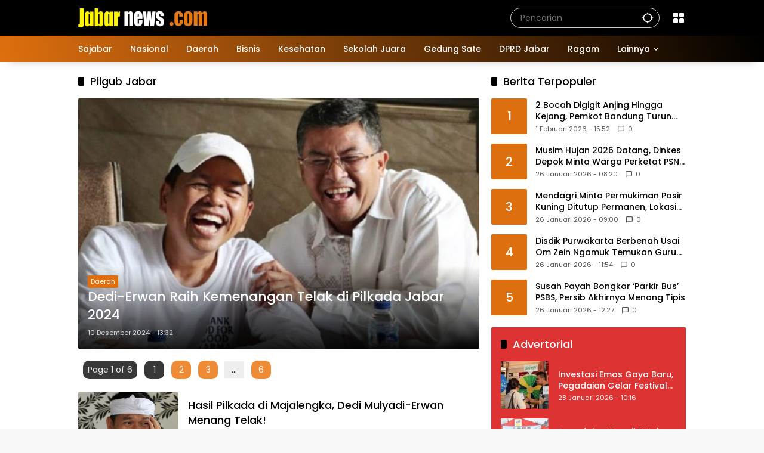

--- FILE ---
content_type: text/html; charset=UTF-8
request_url: https://www.jabarnews.com/tag/pilgub-jabar/
body_size: 19047
content:
<!doctype html>
<html lang="id">
<head>
	<meta charset="UTF-8">
	<meta name="viewport" content="width=device-width, initial-scale=1">
	<link rel="profile" href="https://gmpg.org/xfn/11">

	<meta name='robots' content='index, follow, max-image-preview:large, max-snippet:-1, max-video-preview:-1' />

	<!-- This site is optimized with the Yoast SEO Premium plugin v26.7 (Yoast SEO v26.8) - https://yoast.com/product/yoast-seo-premium-wordpress/ -->
	<title>Berita Pilgub Jabar Terbaru Hari Ini | Jabar News</title>
	<link rel="canonical" href="https://www.jabarnews.com/tag/pilgub-jabar/" />
	<link rel="next" href="https://www.jabarnews.com/tag/pilgub-jabar/page/2/" />
	<meta property="og:locale" content="id_ID" />
	<meta property="og:type" content="article" />
	<meta property="og:title" content="Pilgub Jabar Arsip" />
	<meta property="og:url" content="https://www.jabarnews.com/tag/pilgub-jabar/" />
	<meta property="og:site_name" content="Jabar News" />
	<meta property="og:image" content="https://www.jabarnews.com/wp-content/uploads/2022/01/logo-jabarnews-1.png" />
	<meta property="og:image:width" content="225" />
	<meta property="og:image:height" content="225" />
	<meta property="og:image:type" content="image/png" />
	<meta name="twitter:card" content="summary_large_image" />
	<meta name="twitter:site" content="@jabarnews" />
	<script type="application/ld+json" class="yoast-schema-graph">{"@context":"https://schema.org","@graph":[{"@type":"CollectionPage","@id":"https://www.jabarnews.com/tag/pilgub-jabar/","url":"https://www.jabarnews.com/tag/pilgub-jabar/","name":"Berita Pilgub Jabar Terbaru Hari Ini | Jabar News","isPartOf":{"@id":"https://www.jabarnews.com/#website"},"primaryImageOfPage":{"@id":"https://www.jabarnews.com/tag/pilgub-jabar/#primaryimage"},"image":{"@id":"https://www.jabarnews.com/tag/pilgub-jabar/#primaryimage"},"thumbnailUrl":"https://www.jabarnews.com/wp-content/uploads/2024/12/Dedi-Erwan.jpg","breadcrumb":{"@id":"https://www.jabarnews.com/tag/pilgub-jabar/#breadcrumb"},"inLanguage":"id"},{"@type":"ImageObject","inLanguage":"id","@id":"https://www.jabarnews.com/tag/pilgub-jabar/#primaryimage","url":"https://www.jabarnews.com/wp-content/uploads/2024/12/Dedi-Erwan.jpg","contentUrl":"https://www.jabarnews.com/wp-content/uploads/2024/12/Dedi-Erwan.jpg","width":800,"height":500,"caption":"Dedi Mulyadi-Erwan Setiawan. (Foto: Istimewa)."},{"@type":"BreadcrumbList","@id":"https://www.jabarnews.com/tag/pilgub-jabar/#breadcrumb","itemListElement":[{"@type":"ListItem","position":1,"name":"Beranda","item":"https://www.jabarnews.com/"},{"@type":"ListItem","position":2,"name":"Pilgub Jabar"}]},{"@type":"WebSite","@id":"https://www.jabarnews.com/#website","url":"https://www.jabarnews.com/","name":"Jabar News","description":"Berita Jawa Barat, Jawa Barat Hari Ini, Jawa Barat Terkini","publisher":{"@id":"https://www.jabarnews.com/#organization"},"potentialAction":[{"@type":"SearchAction","target":{"@type":"EntryPoint","urlTemplate":"https://www.jabarnews.com/?s={search_term_string}"},"query-input":{"@type":"PropertyValueSpecification","valueRequired":true,"valueName":"search_term_string"}}],"inLanguage":"id"},{"@type":"Organization","@id":"https://www.jabarnews.com/#organization","name":"Jabar News","url":"https://www.jabarnews.com/","logo":{"@type":"ImageObject","inLanguage":"id","@id":"https://www.jabarnews.com/#/schema/logo/image/","url":"https://www.jabarnews.com/wp-content/uploads/2022/10/Logo-Jabarnews-low-ress.png","contentUrl":"https://www.jabarnews.com/wp-content/uploads/2022/10/Logo-Jabarnews-low-ress.png","width":3162,"height":794,"caption":"Jabar News"},"image":{"@id":"https://www.jabarnews.com/#/schema/logo/image/"},"sameAs":["https://www.facebook.com/jabarnews","https://x.com/jabarnews","https://www.instagram.com/jabarnews","https://www.youtube.com/c/JabarNews"],"description":"Jabar News Media","email":"analyticsjabarnews@gmail.com","telephone":"08161614141","legalName":"Jabar News Media","foundingDate":"2016-11-18","numberOfEmployees":{"@type":"QuantitativeValue","minValue":"1","maxValue":"10"}}]}</script>
	<!-- / Yoast SEO Premium plugin. -->


<link rel='dns-prefetch' href='//www.googletagmanager.com' />
<link rel="alternate" type="application/rss+xml" title="Jabar News &raquo; Feed" href="https://www.jabarnews.com/feed/" />
<link rel="alternate" type="application/rss+xml" title="Jabar News &raquo; Umpan Komentar" href="https://www.jabarnews.com/comments/feed/" />
<link rel="alternate" type="application/rss+xml" title="Jabar News &raquo; Pilgub Jabar Umpan Tag" href="https://www.jabarnews.com/tag/pilgub-jabar/feed/" />
<style id='wp-img-auto-sizes-contain-inline-css'>
img:is([sizes=auto i],[sizes^="auto," i]){contain-intrinsic-size:3000px 1500px}
/*# sourceURL=wp-img-auto-sizes-contain-inline-css */
</style>

<style id='wp-emoji-styles-inline-css'>

	img.wp-smiley, img.emoji {
		display: inline !important;
		border: none !important;
		box-shadow: none !important;
		height: 1em !important;
		width: 1em !important;
		margin: 0 0.07em !important;
		vertical-align: -0.1em !important;
		background: none !important;
		padding: 0 !important;
	}
/*# sourceURL=wp-emoji-styles-inline-css */
</style>
<link rel='stylesheet' id='wpmedia-fonts-css' href='https://www.jabarnews.com/wp-content/fonts/236996ba17138f8a70241eb10876cbed.css?ver=1.1.7' media='all' />
<link rel='stylesheet' id='wpmedia-style-css' href='https://www.jabarnews.com/wp-content/themes/wpmedia/style.css?ver=1.1.7' media='all' />
<style id='wpmedia-style-inline-css'>
h1,h2,h3,h4,h5,h6,.reltitle,.site-title,.gmr-mainmenu ul > li > a,.gmr-secondmenu-dropdown ul > li > a,.gmr-sidemenu ul li a,.gmr-sidemenu .side-textsocial,.heading-text,.gmr-mobilemenu ul li a,#navigationamp ul li a{font-family:Poppins;font-weight:500;}h1 strong,h2 strong,h3 strong,h4 strong,h5 strong,h6 strong{font-weight:700;}.entry-content-single{font-size:16px;}body{font-family:Poppins;--font-reguler:400;--font-bold:700;--mainmenu-bgcolor:#de6f0e;--mainmenu-secondbgcolor:#000000;--background-color:#f8f8f8;--main-color:#000000;--widget-title:#000000;--link-color-body:#000000;--hoverlink-color-body:#de6f0e;--border-color:#cccccc;--button-bgcolor:#de6f0e;--button-color:#ffffff;--header-bgcolor:#000000;--topnav-color:#ffffff;--topnav-link-color:#ffffff;--topnav-linkhover-color:#eeee22;--mainmenu-color:#ffffff;--mainmenu-hovercolor:#f1c40f;--content-bgcolor:#ffffff;--content-greycolor:#555555;--greybody-bgcolor:#eeeeee;--footer-bgcolor:#000000;--footer-color:#ffffff;--footer-linkcolor:#ffffff;--footer-hover-linkcolor:#eeee22;}body,body.dark-theme{--scheme-color:#de6f0e;--secondscheme-color:#000000;--mainmenu-direction:80deg;}/* Generate Using Cache */
/*# sourceURL=wpmedia-style-inline-css */
</style>
<link rel='stylesheet' id='heateor_sss_frontend_css-css' href='https://www.jabarnews.com/wp-content/plugins/sassy-social-share/public/css/sassy-social-share-public.css?ver=3.3.79' media='all' />
<style id='heateor_sss_frontend_css-inline-css'>
.heateor_sss_button_instagram span.heateor_sss_svg,a.heateor_sss_instagram span.heateor_sss_svg{background:radial-gradient(circle at 30% 107%,#fdf497 0,#fdf497 5%,#fd5949 45%,#d6249f 60%,#285aeb 90%)}.heateor_sss_horizontal_sharing .heateor_sss_svg,.heateor_sss_standard_follow_icons_container .heateor_sss_svg{color:#fff;border-width:0px;border-style:solid;border-color:transparent}.heateor_sss_horizontal_sharing .heateorSssTCBackground{color:#666}.heateor_sss_horizontal_sharing span.heateor_sss_svg:hover,.heateor_sss_standard_follow_icons_container span.heateor_sss_svg:hover{border-color:transparent;}.heateor_sss_vertical_sharing span.heateor_sss_svg,.heateor_sss_floating_follow_icons_container span.heateor_sss_svg{color:#fff;border-width:0px;border-style:solid;border-color:transparent;}.heateor_sss_vertical_sharing .heateorSssTCBackground{color:#666;}.heateor_sss_vertical_sharing span.heateor_sss_svg:hover,.heateor_sss_floating_follow_icons_container span.heateor_sss_svg:hover{border-color:transparent;}@media screen and (max-width:783px) {.heateor_sss_vertical_sharing{display:none!important}}
/*# sourceURL=heateor_sss_frontend_css-inline-css */
</style>
<script src="https://www.jabarnews.com/wp-includes/js/jquery/jquery.min.js?ver=3.7.1" id="jquery-core-js" type="1e8d867ed2e495f5e7981f20-text/javascript"></script>
<script src="https://www.jabarnews.com/wp-includes/js/jquery/jquery-migrate.min.js?ver=3.4.1" id="jquery-migrate-js" type="1e8d867ed2e495f5e7981f20-text/javascript"></script>
<link rel="https://api.w.org/" href="https://www.jabarnews.com/wp-json/" /><link rel="alternate" title="JSON" type="application/json" href="https://www.jabarnews.com/wp-json/wp/v2/tags/9983" /><link rel="EditURI" type="application/rsd+xml" title="RSD" href="https://www.jabarnews.com/xmlrpc.php?rsd" />
<meta name="generator" content="WordPress 6.9" />
<meta name="generator" content="Site Kit by Google 1.171.0" /><script async src="https://pagead2.googlesyndication.com/pagead/js/adsbygoogle.js?client=ca-pub-5500326088615782" crossorigin="anonymous" type="1e8d867ed2e495f5e7981f20-text/javascript"></script>

<!-- Global site tag (gtag.js) - Google Analytics -->
<script async src="https://www.googletagmanager.com/gtag/js?id=G-778ZZR5NK6" type="1e8d867ed2e495f5e7981f20-text/javascript"></script>
<script type="1e8d867ed2e495f5e7981f20-text/javascript">
  window.dataLayer = window.dataLayer || [];
  function gtag(){dataLayer.push(arguments);}
  gtag('js', new Date());
  gtag('config', 'G-778ZZR5NK6');
  gtag('config', 'AW-10813269691');
</script>
<link rel="icon" href="https://www.jabarnews.com/wp-content/uploads/2021/12/cropped-unnamed-32x32.png" sizes="32x32" />
<link rel="icon" href="https://www.jabarnews.com/wp-content/uploads/2021/12/cropped-unnamed-192x192.png" sizes="192x192" />
<link rel="apple-touch-icon" href="https://www.jabarnews.com/wp-content/uploads/2021/12/cropped-unnamed-180x180.png" />
<meta name="msapplication-TileImage" content="https://www.jabarnews.com/wp-content/uploads/2021/12/cropped-unnamed-270x270.png" />
<style id='global-styles-inline-css'>
:root{--wp--preset--aspect-ratio--square: 1;--wp--preset--aspect-ratio--4-3: 4/3;--wp--preset--aspect-ratio--3-4: 3/4;--wp--preset--aspect-ratio--3-2: 3/2;--wp--preset--aspect-ratio--2-3: 2/3;--wp--preset--aspect-ratio--16-9: 16/9;--wp--preset--aspect-ratio--9-16: 9/16;--wp--preset--color--black: #000000;--wp--preset--color--cyan-bluish-gray: #abb8c3;--wp--preset--color--white: #ffffff;--wp--preset--color--pale-pink: #f78da7;--wp--preset--color--vivid-red: #cf2e2e;--wp--preset--color--luminous-vivid-orange: #ff6900;--wp--preset--color--luminous-vivid-amber: #fcb900;--wp--preset--color--light-green-cyan: #7bdcb5;--wp--preset--color--vivid-green-cyan: #00d084;--wp--preset--color--pale-cyan-blue: #8ed1fc;--wp--preset--color--vivid-cyan-blue: #0693e3;--wp--preset--color--vivid-purple: #9b51e0;--wp--preset--gradient--vivid-cyan-blue-to-vivid-purple: linear-gradient(135deg,rgb(6,147,227) 0%,rgb(155,81,224) 100%);--wp--preset--gradient--light-green-cyan-to-vivid-green-cyan: linear-gradient(135deg,rgb(122,220,180) 0%,rgb(0,208,130) 100%);--wp--preset--gradient--luminous-vivid-amber-to-luminous-vivid-orange: linear-gradient(135deg,rgb(252,185,0) 0%,rgb(255,105,0) 100%);--wp--preset--gradient--luminous-vivid-orange-to-vivid-red: linear-gradient(135deg,rgb(255,105,0) 0%,rgb(207,46,46) 100%);--wp--preset--gradient--very-light-gray-to-cyan-bluish-gray: linear-gradient(135deg,rgb(238,238,238) 0%,rgb(169,184,195) 100%);--wp--preset--gradient--cool-to-warm-spectrum: linear-gradient(135deg,rgb(74,234,220) 0%,rgb(151,120,209) 20%,rgb(207,42,186) 40%,rgb(238,44,130) 60%,rgb(251,105,98) 80%,rgb(254,248,76) 100%);--wp--preset--gradient--blush-light-purple: linear-gradient(135deg,rgb(255,206,236) 0%,rgb(152,150,240) 100%);--wp--preset--gradient--blush-bordeaux: linear-gradient(135deg,rgb(254,205,165) 0%,rgb(254,45,45) 50%,rgb(107,0,62) 100%);--wp--preset--gradient--luminous-dusk: linear-gradient(135deg,rgb(255,203,112) 0%,rgb(199,81,192) 50%,rgb(65,88,208) 100%);--wp--preset--gradient--pale-ocean: linear-gradient(135deg,rgb(255,245,203) 0%,rgb(182,227,212) 50%,rgb(51,167,181) 100%);--wp--preset--gradient--electric-grass: linear-gradient(135deg,rgb(202,248,128) 0%,rgb(113,206,126) 100%);--wp--preset--gradient--midnight: linear-gradient(135deg,rgb(2,3,129) 0%,rgb(40,116,252) 100%);--wp--preset--font-size--small: 13px;--wp--preset--font-size--medium: 20px;--wp--preset--font-size--large: 36px;--wp--preset--font-size--x-large: 42px;--wp--preset--spacing--20: 0.44rem;--wp--preset--spacing--30: 0.67rem;--wp--preset--spacing--40: 1rem;--wp--preset--spacing--50: 1.5rem;--wp--preset--spacing--60: 2.25rem;--wp--preset--spacing--70: 3.38rem;--wp--preset--spacing--80: 5.06rem;--wp--preset--shadow--natural: 6px 6px 9px rgba(0, 0, 0, 0.2);--wp--preset--shadow--deep: 12px 12px 50px rgba(0, 0, 0, 0.4);--wp--preset--shadow--sharp: 6px 6px 0px rgba(0, 0, 0, 0.2);--wp--preset--shadow--outlined: 6px 6px 0px -3px rgb(255, 255, 255), 6px 6px rgb(0, 0, 0);--wp--preset--shadow--crisp: 6px 6px 0px rgb(0, 0, 0);}:where(.is-layout-flex){gap: 0.5em;}:where(.is-layout-grid){gap: 0.5em;}body .is-layout-flex{display: flex;}.is-layout-flex{flex-wrap: wrap;align-items: center;}.is-layout-flex > :is(*, div){margin: 0;}body .is-layout-grid{display: grid;}.is-layout-grid > :is(*, div){margin: 0;}:where(.wp-block-columns.is-layout-flex){gap: 2em;}:where(.wp-block-columns.is-layout-grid){gap: 2em;}:where(.wp-block-post-template.is-layout-flex){gap: 1.25em;}:where(.wp-block-post-template.is-layout-grid){gap: 1.25em;}.has-black-color{color: var(--wp--preset--color--black) !important;}.has-cyan-bluish-gray-color{color: var(--wp--preset--color--cyan-bluish-gray) !important;}.has-white-color{color: var(--wp--preset--color--white) !important;}.has-pale-pink-color{color: var(--wp--preset--color--pale-pink) !important;}.has-vivid-red-color{color: var(--wp--preset--color--vivid-red) !important;}.has-luminous-vivid-orange-color{color: var(--wp--preset--color--luminous-vivid-orange) !important;}.has-luminous-vivid-amber-color{color: var(--wp--preset--color--luminous-vivid-amber) !important;}.has-light-green-cyan-color{color: var(--wp--preset--color--light-green-cyan) !important;}.has-vivid-green-cyan-color{color: var(--wp--preset--color--vivid-green-cyan) !important;}.has-pale-cyan-blue-color{color: var(--wp--preset--color--pale-cyan-blue) !important;}.has-vivid-cyan-blue-color{color: var(--wp--preset--color--vivid-cyan-blue) !important;}.has-vivid-purple-color{color: var(--wp--preset--color--vivid-purple) !important;}.has-black-background-color{background-color: var(--wp--preset--color--black) !important;}.has-cyan-bluish-gray-background-color{background-color: var(--wp--preset--color--cyan-bluish-gray) !important;}.has-white-background-color{background-color: var(--wp--preset--color--white) !important;}.has-pale-pink-background-color{background-color: var(--wp--preset--color--pale-pink) !important;}.has-vivid-red-background-color{background-color: var(--wp--preset--color--vivid-red) !important;}.has-luminous-vivid-orange-background-color{background-color: var(--wp--preset--color--luminous-vivid-orange) !important;}.has-luminous-vivid-amber-background-color{background-color: var(--wp--preset--color--luminous-vivid-amber) !important;}.has-light-green-cyan-background-color{background-color: var(--wp--preset--color--light-green-cyan) !important;}.has-vivid-green-cyan-background-color{background-color: var(--wp--preset--color--vivid-green-cyan) !important;}.has-pale-cyan-blue-background-color{background-color: var(--wp--preset--color--pale-cyan-blue) !important;}.has-vivid-cyan-blue-background-color{background-color: var(--wp--preset--color--vivid-cyan-blue) !important;}.has-vivid-purple-background-color{background-color: var(--wp--preset--color--vivid-purple) !important;}.has-black-border-color{border-color: var(--wp--preset--color--black) !important;}.has-cyan-bluish-gray-border-color{border-color: var(--wp--preset--color--cyan-bluish-gray) !important;}.has-white-border-color{border-color: var(--wp--preset--color--white) !important;}.has-pale-pink-border-color{border-color: var(--wp--preset--color--pale-pink) !important;}.has-vivid-red-border-color{border-color: var(--wp--preset--color--vivid-red) !important;}.has-luminous-vivid-orange-border-color{border-color: var(--wp--preset--color--luminous-vivid-orange) !important;}.has-luminous-vivid-amber-border-color{border-color: var(--wp--preset--color--luminous-vivid-amber) !important;}.has-light-green-cyan-border-color{border-color: var(--wp--preset--color--light-green-cyan) !important;}.has-vivid-green-cyan-border-color{border-color: var(--wp--preset--color--vivid-green-cyan) !important;}.has-pale-cyan-blue-border-color{border-color: var(--wp--preset--color--pale-cyan-blue) !important;}.has-vivid-cyan-blue-border-color{border-color: var(--wp--preset--color--vivid-cyan-blue) !important;}.has-vivid-purple-border-color{border-color: var(--wp--preset--color--vivid-purple) !important;}.has-vivid-cyan-blue-to-vivid-purple-gradient-background{background: var(--wp--preset--gradient--vivid-cyan-blue-to-vivid-purple) !important;}.has-light-green-cyan-to-vivid-green-cyan-gradient-background{background: var(--wp--preset--gradient--light-green-cyan-to-vivid-green-cyan) !important;}.has-luminous-vivid-amber-to-luminous-vivid-orange-gradient-background{background: var(--wp--preset--gradient--luminous-vivid-amber-to-luminous-vivid-orange) !important;}.has-luminous-vivid-orange-to-vivid-red-gradient-background{background: var(--wp--preset--gradient--luminous-vivid-orange-to-vivid-red) !important;}.has-very-light-gray-to-cyan-bluish-gray-gradient-background{background: var(--wp--preset--gradient--very-light-gray-to-cyan-bluish-gray) !important;}.has-cool-to-warm-spectrum-gradient-background{background: var(--wp--preset--gradient--cool-to-warm-spectrum) !important;}.has-blush-light-purple-gradient-background{background: var(--wp--preset--gradient--blush-light-purple) !important;}.has-blush-bordeaux-gradient-background{background: var(--wp--preset--gradient--blush-bordeaux) !important;}.has-luminous-dusk-gradient-background{background: var(--wp--preset--gradient--luminous-dusk) !important;}.has-pale-ocean-gradient-background{background: var(--wp--preset--gradient--pale-ocean) !important;}.has-electric-grass-gradient-background{background: var(--wp--preset--gradient--electric-grass) !important;}.has-midnight-gradient-background{background: var(--wp--preset--gradient--midnight) !important;}.has-small-font-size{font-size: var(--wp--preset--font-size--small) !important;}.has-medium-font-size{font-size: var(--wp--preset--font-size--medium) !important;}.has-large-font-size{font-size: var(--wp--preset--font-size--large) !important;}.has-x-large-font-size{font-size: var(--wp--preset--font-size--x-large) !important;}
/*# sourceURL=global-styles-inline-css */
</style>
<style id='wpmedia-rp-3-inline-css'>
#wpmedia-rp-3 {padding: 16px;background:var(--widget-color1, #dd3333);}#wpmedia-rp-3 .big-thumb {margin: 0 -16px;border-radius: 0 !important;}#wpmedia-rp-3 {--widget-title:#ffffff;}#wpmedia-rp-3 .widget-subtitle {color:var(--widget-desc, #ffffff);}#wpmedia-rp-3 a {color:var(--widget-link, #ffffff);}#wpmedia-rp-3 .meta-content {color:var(--widget-meta, #ffffff);}
/*# sourceURL=wpmedia-rp-3-inline-css */
</style>
<style id='wpmedia-rp-5-inline-css'>
#wpmedia-rp-5 {padding: 16px;background:var(--widget-color1, #ea8435);}#wpmedia-rp-5 .big-thumb {margin: 0 -16px;border-radius: 0 !important;}#wpmedia-rp-5 {--widget-title:#ffffff;}#wpmedia-rp-5 .widget-subtitle {color:var(--widget-desc, #ffffff);}#wpmedia-rp-5 a {color:var(--widget-link, #ffffff);}#wpmedia-rp-5 .meta-content {color:var(--widget-meta, #ffffff);}
/*# sourceURL=wpmedia-rp-5-inline-css */
</style>
<link rel='stylesheet' id='pgntn_stylesheet-css' href='https://www.jabarnews.com/wp-content/plugins/pagination/css/nav-style.css?ver=1.2.7' media='all' />
</head>

<body class="archive tag tag-pilgub-jabar tag-9983 wp-custom-logo wp-embed-responsive wp-theme-wpmedia idtheme kentooz hfeed">
<!-- Google Tag Manager (noscript) -->
<noscript><iframe src="https://www.googletagmanager.com/ns.html?id=GTM-5V27DR9"
height="0" width="0" style="display:none;visibility:hidden"></iframe></noscript>
<!-- End Google Tag Manager (noscript) -->
	<a class="skip-link screen-reader-text" href="#primary">Langsung ke konten</a>
		<div id="page" class="site">
		<div id="topnavwrap" class="gmr-topnavwrap clearfix">
			<div class="container">
				<header id="masthead" class="list-flex site-header">
					<div class="row-flex gmr-navleft">
						<div class="site-branding">
							<div class="gmr-logo"><a class="custom-logo-link" href="https://www.jabarnews.com/" title="Jabar News" rel="home"><img class="custom-logo" src="https://www.jabarnews.com/wp-content/uploads/2025/02/cropped-logo-jabarnews3.png" width="216" height="32" alt="Jabar News" loading="lazy" /></a></div>						</div><!-- .site-branding -->
					</div>

					<div class="row-flex gmr-navright">
						<span class="gmr-top-date" data-lang="id"></span><div class="gmr-search desktop-only">
				<form method="get" class="gmr-searchform searchform" action="https://www.jabarnews.com/">
					<input type="text" name="s" id="s" placeholder="Pencarian" />
					<input type="hidden" name="post_type[]" value="post" />
					<button type="submit" role="button" class="gmr-search-submit gmr-search-icon" aria-label="Kirim">
						<svg xmlns="http://www.w3.org/2000/svg" height="24px" viewBox="0 0 24 24" width="24px" fill="currentColor"><path d="M0 0h24v24H0V0z" fill="none"/><path d="M20.94 11c-.46-4.17-3.77-7.48-7.94-7.94V1h-2v2.06C6.83 3.52 3.52 6.83 3.06 11H1v2h2.06c.46 4.17 3.77 7.48 7.94 7.94V23h2v-2.06c4.17-.46 7.48-3.77 7.94-7.94H23v-2h-2.06zM12 19c-3.87 0-7-3.13-7-7s3.13-7 7-7 7 3.13 7 7-3.13 7-7 7z"/></svg>
					</button>
				</form>
			</div><div class="gmr-menugrid-btn gmrclick-container"><button id="menugrid-button" class="topnav-button gmrbtnclick" aria-label="Buka Menu"><svg xmlns="http://www.w3.org/2000/svg" enable-background="new 0 0 24 24" height="24px" viewBox="0 0 24 24" width="24px" fill="currentColor"><g><rect fill="none" height="24" width="24"/></g><g><g><path d="M5,11h4c1.1,0,2-0.9,2-2V5c0-1.1-0.9-2-2-2H5C3.9,3,3,3.9,3,5v4C3,10.1,3.9,11,5,11z"/><path d="M5,21h4c1.1,0,2-0.9,2-2v-4c0-1.1-0.9-2-2-2H5c-1.1,0-2,0.9-2,2v4C3,20.1,3.9,21,5,21z"/><path d="M13,5v4c0,1.1,0.9,2,2,2h4c1.1,0,2-0.9,2-2V5c0-1.1-0.9-2-2-2h-4C13.9,3,13,3.9,13,5z"/><path d="M15,21h4c1.1,0,2-0.9,2-2v-4c0-1.1-0.9-2-2-2h-4c-1.1,0-2,0.9-2,2v4C13,20.1,13.9,21,15,21z"/></g></g></svg></button><div id="dropdown-container" class="gmr-secondmenu-dropdown gmr-dropdown"><ul id="secondary-menu" class="menu"><li id="menu-item-2366631" class="menu-item menu-item-type-post_type menu-item-object-page menu-item-2366631"><a href="https://www.jabarnews.com/tentang-kami/">Tentang Kami</a></li>
<li id="menu-item-2419" class="menu-item menu-item-type-post_type menu-item-object-page menu-item-2419"><a href="https://www.jabarnews.com/redaksi/">Redaksi</a></li>
<li id="menu-item-2422" class="menu-item menu-item-type-post_type menu-item-object-page menu-item-2422"><a href="https://www.jabarnews.com/iklan/">Iklan</a></li>
<li id="menu-item-2366630" class="menu-item menu-item-type-post_type menu-item-object-page menu-item-2366630"><a href="https://www.jabarnews.com/kontak/">Kontak</a></li>
<li id="menu-item-2483428" class="menu-item menu-item-type-post_type menu-item-object-page menu-item-2483428"><a href="https://www.jabarnews.com/trustworthy-news/">Trustworthy News</a></li>
<li id="menu-item-2420" class="menu-item menu-item-type-post_type menu-item-object-page menu-item-2420"><a href="https://www.jabarnews.com/pedoman-media-siber/">Pedoman Media Siber</a></li>
<li id="menu-item-2367238" class="menu-item menu-item-type-post_type menu-item-object-page menu-item-2367238"><a href="https://www.jabarnews.com/term-and-condition/">Term and Condition</a></li>
<li id="menu-item-2508370" class="menu-item menu-item-type-custom menu-item-object-custom menu-item-2508370"><a href="https://www.jti-app.com/report/Xrdz0j0oz1RmE65P">Laporan Transparansi</a></li>
</ul></div></div><button id="gmr-responsive-menu" role="button" class="mobile-only" aria-label="Menu" data-target="#gmr-sidemenu-id" data-toggle="onoffcanvas" aria-expanded="false" rel="nofollow"><svg xmlns="http://www.w3.org/2000/svg" width="24" height="24" viewBox="0 0 24 24"><path fill="currentColor" d="m19.31 18.9l3.08 3.1L21 23.39l-3.12-3.07c-.69.43-1.51.68-2.38.68c-2.5 0-4.5-2-4.5-4.5s2-4.5 4.5-4.5s4.5 2 4.5 4.5c0 .88-.25 1.71-.69 2.4m-3.81.1a2.5 2.5 0 0 0 0-5a2.5 2.5 0 0 0 0 5M21 4v2H3V4h18M3 16v-2h6v2H3m0-5V9h18v2h-2.03c-1.01-.63-2.2-1-3.47-1s-2.46.37-3.47 1H3Z"/></svg></button>					</div>
				</header>
			</div><!-- .container -->
			<nav id="main-nav" class="main-navigation gmr-mainmenu">
				<div class="container">
					<ul id="primary-menu" class="menu"><li id="menu-item-871" class="menu-item menu-item-type-taxonomy menu-item-object-category menu-item-871"><a href="https://www.jabarnews.com/sajabar/"><span>Sajabar</span></a></li>
<li id="menu-item-11870" class="menu-item menu-item-type-taxonomy menu-item-object-category menu-item-11870"><a href="https://www.jabarnews.com/nasional/"><span>Nasional</span></a></li>
<li id="menu-item-870" class="menu-item menu-item-type-taxonomy menu-item-object-category menu-item-870"><a href="https://www.jabarnews.com/daerah/"><span>Daerah</span></a></li>
<li id="menu-item-2123504" class="menu-item menu-item-type-taxonomy menu-item-object-category menu-item-2123504"><a href="https://www.jabarnews.com/bisnis/"><span>Bisnis</span></a></li>
<li id="menu-item-2123505" class="menu-item menu-item-type-taxonomy menu-item-object-category menu-item-2123505"><a href="https://www.jabarnews.com/kesehatan/"><span>Kesehatan</span></a></li>
<li id="menu-item-2529" class="menu-item menu-item-type-taxonomy menu-item-object-category menu-item-2529"><a href="https://www.jabarnews.com/sekolah-juara/"><span>Sekolah Juara</span></a></li>
<li id="menu-item-869" class="menu-item menu-item-type-taxonomy menu-item-object-category menu-item-869"><a href="https://www.jabarnews.com/gedung-sate/"><span>Gedung Sate</span></a></li>
<li id="menu-item-11577" class="menu-item menu-item-type-taxonomy menu-item-object-category menu-item-11577"><a href="https://www.jabarnews.com/dprd-jabar/"><span>DPRD Jabar</span></a></li>
<li id="menu-item-867" class="menu-item menu-item-type-taxonomy menu-item-object-category menu-item-867"><a href="https://www.jabarnews.com/ragam/"><span>Ragam</span></a></li>
<li id="menu-item-11584" class="menu-item menu-item-type-custom menu-item-object-custom menu-item-home menu-item-has-children menu-item-11584"><a href="https://www.jabarnews.com"><span>Lainnya</span></a>
<ul class="sub-menu">
	<li id="menu-item-11581" class="menu-item menu-item-type-taxonomy menu-item-object-category menu-item-11581"><a href="https://www.jabarnews.com/mang-jabar/"><span>Mang Jabar</span></a></li>
	<li id="menu-item-11582" class="menu-item menu-item-type-taxonomy menu-item-object-category menu-item-11582"><a href="https://www.jabarnews.com/persib/"><span>Persib</span></a></li>
	<li id="menu-item-881" class="menu-item menu-item-type-taxonomy menu-item-object-category menu-item-881"><a href="https://www.jabarnews.com/pasundan/"><span>Pasundan</span></a></li>
	<li id="menu-item-2477721" class="menu-item menu-item-type-taxonomy menu-item-object-category menu-item-2477721"><a href="https://www.jabarnews.com/jurnal-desa/"><span>Jurnal Desa</span></a></li>
	<li id="menu-item-872" class="menu-item menu-item-type-taxonomy menu-item-object-category menu-item-872"><a href="https://www.jabarnews.com/jurnal-warga/"><span>Jurnal Warga</span></a></li>
	<li id="menu-item-11825" class="menu-item menu-item-type-taxonomy menu-item-object-category menu-item-11825"><a href="https://www.jabarnews.com/advertorial/"><span>Advertorial</span></a></li>
	<li id="menu-item-11579" class="menu-item menu-item-type-taxonomy menu-item-object-category menu-item-11579"><a href="https://www.jabarnews.com/infografis/"><span>Infografis</span></a></li>
	<li id="menu-item-2381226" class="menu-item menu-item-type-taxonomy menu-item-object-category menu-item-2381226"><a href="https://www.jabarnews.com/e-koran/"><span>E-Koran</span></a></li>
	<li id="menu-item-2459678" class="menu-item menu-item-type-taxonomy menu-item-object-category menu-item-2459678"><a href="https://www.jabarnews.com/cek-fakta/"><span>Cek Fakta</span></a></li>
	<li id="menu-item-882" class="menu-item menu-item-type-taxonomy menu-item-object-category menu-item-882"><a href="https://www.jabarnews.com/video/"><span>Video</span></a></li>
	<li id="menu-item-11578" class="menu-item menu-item-type-taxonomy menu-item-object-category menu-item-11578"><a href="https://www.jabarnews.com/foto/"><span>Foto</span></a></li>
</ul>
</li>
</ul>				</div>
			</nav><!-- #main-nav -->
		</div><!-- #topnavwrap -->

				
		
		
		<div id="content" class="gmr-content">
			<div class="container">
				<div class="row">

	<main id="primary" class="site-main col-md-8">

					<header class="page-header">
				<h1 class="page-title sub-title">Pilgub Jabar</h1>			</header><!-- .page-header -->

			<div class="idt-contentbig">
<article id="post-2502238" class="post type-post idt-cbbox hentry">
	<div class="box-bigitem">
					<a class="post-thumbnail" href="https://www.jabarnews.com/daerah/dedi-erwan-raih-kemenangan-telak-di-pilkada-jabar-2024/" title="Dedi-Erwan Raih Kemenangan Telak di Pilkada Jabar 2024">
				<img width="640" height="400" src="https://www.jabarnews.com/wp-content/uploads/2024/12/Dedi-Erwan.jpg" class="attachment-large size-large wp-post-image" alt="Dedi-Erwan Raih Kemenangan Telak di Pilkada Jabar 2024" decoding="async" fetchpriority="high" srcset="https://www.jabarnews.com/wp-content/uploads/2024/12/Dedi-Erwan.jpg 800w, https://www.jabarnews.com/wp-content/uploads/2024/12/Dedi-Erwan-300x188.jpg 300w, https://www.jabarnews.com/wp-content/uploads/2024/12/Dedi-Erwan-768x480.jpg 768w, https://www.jabarnews.com/wp-content/uploads/2024/12/Dedi-Erwan-696x435.jpg 696w" sizes="(max-width: 640px) 100vw, 640px" />			</a>
					<div class="box-content">
			<span class="cat-links-content"><a href="https://www.jabarnews.com/daerah/" title="Lihat semua posts di Daerah">Daerah</a></span>			<h2 class="entry-title"><a href="https://www.jabarnews.com/daerah/dedi-erwan-raih-kemenangan-telak-di-pilkada-jabar-2024/" title="Dedi-Erwan Raih Kemenangan Telak di Pilkada Jabar 2024" rel="bookmark">Dedi-Erwan Raih Kemenangan Telak di Pilkada Jabar 2024</a></h2>			<div class="gmr-meta-topic"><span class="meta-content"><span class="posted-on"><time class="entry-date published" datetime="2024-12-10T13:32:38+07:00">10 Desember 2024 - 13:32</time><time class="updated" datetime="2024-12-10T12:27:52+07:00">10 Desember 2024 - 12:27</time></span></span></div>			<div class="entry-footer entry-footer-archive">
				<div class="posted-by"> <span class="author vcard"><a class="url fn n" href="https://www.jabarnews.com/author/riannugraha/" title="Rian Nugraha">Rian Nugraha</a></span></div>			</div><!-- .entry-footer -->
		</div>
	</div>
</article><!-- #post-2502238 -->
						<div class='pgntn-page-pagination
						 pgntn-bottom						'>
							<div class="pgntn-page-pagination-block pgntn-pagination-template-custom">
																	<div class='pgntn-page-pagination-intro'>Page 1 of 6</div>
									<span aria-current="page" class="page-numbers current">1</span>
<a class="page-numbers" href="https://www.jabarnews.com/tag/pilgub-jabar/page/2/">2</a>
<a class="page-numbers" href="https://www.jabarnews.com/tag/pilgub-jabar/page/3/">3</a>
<span class="page-numbers dots">&hellip;</span>
<a class="page-numbers" href="https://www.jabarnews.com/tag/pilgub-jabar/page/6/">6</a>							</div>
							<div class="clear"></div>
						</div>
						</div>
			<div id="infinite-container">
<article id="post-2502115" class="post type-post hentry">
	<div class="box-item">
					<a class="post-thumbnail" href="https://www.jabarnews.com/daerah/hasil-pilkada-di-majalengka-dedi-mulyadi-erwan-menang-telak/" title="Hasil Pilkada di Majalengka, Dedi Mulyadi-Erwan Menang Telak!">
				<img width="180" height="113" src="https://www.jabarnews.com/wp-content/uploads/2023/05/Demul-300x188.jpg" class="attachment-medium size-medium wp-post-image" alt="Hasil Pilkada di Majalengka, Dedi Mulyadi-Erwan Menang Telak!" decoding="async" srcset="https://www.jabarnews.com/wp-content/uploads/2023/05/Demul-300x188.jpg 300w, https://www.jabarnews.com/wp-content/uploads/2023/05/Demul-768x480.jpg 768w, https://www.jabarnews.com/wp-content/uploads/2023/05/Demul-696x435.jpg 696w, https://www.jabarnews.com/wp-content/uploads/2023/05/Demul.jpg 800w" sizes="(max-width: 180px) 100vw, 180px" />			</a>
					<div class="box-content">
			<h2 class="entry-title"><a href="https://www.jabarnews.com/daerah/hasil-pilkada-di-majalengka-dedi-mulyadi-erwan-menang-telak/" title="Hasil Pilkada di Majalengka, Dedi Mulyadi-Erwan Menang Telak!" rel="bookmark">Hasil Pilkada di Majalengka, Dedi Mulyadi-Erwan Menang Telak!</a></h2>			<div class="gmr-meta-topic"><span class="meta-content"><span class="cat-links-content"><a href="https://www.jabarnews.com/daerah/" title="Lihat semua posts di Daerah">Daerah</a></span><span class="posted-on"><time class="entry-date published" datetime="2024-12-09T13:02:03+07:00">9 Desember 2024 - 13:02</time><time class="updated" datetime="2024-12-09T09:55:00+07:00">9 Desember 2024 - 09:55</time></span></span></div>			<div class="entry-footer entry-footer-archive">
				<div class="posted-by"> <span class="author vcard"><a class="url fn n" href="https://www.jabarnews.com/author/riannugraha/" title="Rian Nugraha">Rian Nugraha</a></span></div>			</div><!-- .entry-footer -->
					</div>
	</div>
</article><!-- #post-2502115 -->

<article id="post-2501872" class="post type-post hentry">
	<div class="box-item">
					<a class="post-thumbnail" href="https://www.jabarnews.com/daerah/rekapitulasi-pilgub-jabar-2024-pasangan-dedi-erwan-unggul-telak-di-kota-banjar/" title="Rekapitulasi Pilgub Jabar 2024: Pasangan Dedi-Erwan Unggul Telak di Kota Banjar">
				<img width="180" height="113" src="https://www.jabarnews.com/wp-content/uploads/2023/10/DM-300x188.jpg" class="attachment-medium size-medium wp-post-image" alt="Rekapitulasi Pilgub Jabar 2024: Pasangan Dedi-Erwan Unggul Telak di Kota Banjar" decoding="async" srcset="https://www.jabarnews.com/wp-content/uploads/2023/10/DM-300x188.jpg 300w, https://www.jabarnews.com/wp-content/uploads/2023/10/DM-768x480.jpg 768w, https://www.jabarnews.com/wp-content/uploads/2023/10/DM-696x435.jpg 696w, https://www.jabarnews.com/wp-content/uploads/2023/10/DM.jpg 800w" sizes="(max-width: 180px) 100vw, 180px" />			</a>
					<div class="box-content">
			<h2 class="entry-title"><a href="https://www.jabarnews.com/daerah/rekapitulasi-pilgub-jabar-2024-pasangan-dedi-erwan-unggul-telak-di-kota-banjar/" title="Rekapitulasi Pilgub Jabar 2024: Pasangan Dedi-Erwan Unggul Telak di Kota Banjar" rel="bookmark">Rekapitulasi Pilgub Jabar 2024: Pasangan Dedi-Erwan Unggul Telak di Kota Banjar</a></h2>			<div class="gmr-meta-topic"><span class="meta-content"><span class="cat-links-content"><a href="https://www.jabarnews.com/daerah/" title="Lihat semua posts di Daerah">Daerah</a></span><span class="posted-on"><time class="entry-date published" datetime="2024-12-05T12:48:47+07:00">5 Desember 2024 - 12:48</time><time class="updated" datetime="2024-12-05T11:46:18+07:00">5 Desember 2024 - 11:46</time></span></span></div>			<div class="entry-footer entry-footer-archive">
				<div class="posted-by"> <span class="author vcard"><a class="url fn n" href="https://www.jabarnews.com/author/riannugraha/" title="Rian Nugraha">Rian Nugraha</a></span></div>			</div><!-- .entry-footer -->
					</div>
	</div>
</article><!-- #post-2501872 -->

<article id="post-2501310" class="post type-post hentry">
	<div class="box-item">
					<a class="post-thumbnail" href="https://www.jabarnews.com/daerah/dedi-mulyadi-langsung-turun-ke-sawah-usai-menang-pilgub-jabar-versi-hitung-cepat/" title="Dedi Mulyadi Langsung Turun ke Sawah Usai Menang Pilgub Jabar Versi Hitung Cepat">
				<img width="180" height="113" src="https://www.jabarnews.com/wp-content/uploads/2024/11/Dedi-Mulyadi-300x188.jpg" class="attachment-medium size-medium wp-post-image" alt="Dedi Mulyadi Langsung Turun ke Sawah Usai Menang Pilgub Jabar Versi Hitung Cepat" decoding="async" loading="lazy" srcset="https://www.jabarnews.com/wp-content/uploads/2024/11/Dedi-Mulyadi-300x188.jpg 300w, https://www.jabarnews.com/wp-content/uploads/2024/11/Dedi-Mulyadi-768x480.jpg 768w, https://www.jabarnews.com/wp-content/uploads/2024/11/Dedi-Mulyadi-696x435.jpg 696w, https://www.jabarnews.com/wp-content/uploads/2024/11/Dedi-Mulyadi.jpg 800w" sizes="auto, (max-width: 180px) 100vw, 180px" />			</a>
					<div class="box-content">
			<h2 class="entry-title"><a href="https://www.jabarnews.com/daerah/dedi-mulyadi-langsung-turun-ke-sawah-usai-menang-pilgub-jabar-versi-hitung-cepat/" title="Dedi Mulyadi Langsung Turun ke Sawah Usai Menang Pilgub Jabar Versi Hitung Cepat" rel="bookmark">Dedi Mulyadi Langsung Turun ke Sawah Usai Menang Pilgub Jabar Versi Hitung Cepat</a></h2>			<div class="gmr-meta-topic"><span class="meta-content"><span class="cat-links-content"><a href="https://www.jabarnews.com/daerah/" title="Lihat semua posts di Daerah">Daerah</a></span><span class="posted-on"><time class="entry-date published" datetime="2024-11-28T14:32:55+07:00">28 November 2024 - 14:32</time><time class="updated" datetime="2024-11-28T14:01:55+07:00">28 November 2024 - 14:01</time></span></span></div>			<div class="entry-footer entry-footer-archive">
				<div class="posted-by"> <span class="author vcard"><a class="url fn n" href="https://www.jabarnews.com/author/riannugraha/" title="Rian Nugraha">Rian Nugraha</a></span></div>			</div><!-- .entry-footer -->
					</div>
	</div>
</article><!-- #post-2501310 -->

<article id="post-2500720" class="post type-post hentry">
	<div class="box-item">
					<a class="post-thumbnail" href="https://www.jabarnews.com/daerah/kpu-kota-bandung-distribusikan-3-851-277-surat-suara-untuk-pilwalkot-dan-pilgub-jabar/" title="KPU Kota Bandung Distribusikan 3.851.277 Surat Suara untuk Pilwalkot dan Pilgub Jabar">
				<img width="180" height="113" src="https://www.jabarnews.com/wp-content/uploads/2024/11/20241121_121048-300x188.jpg" class="attachment-medium size-medium wp-post-image" alt="KPU Kota Bandung Distribusikan 3.851.277 Surat Suara untuk Pilwalkot dan Pilgub Jabar" decoding="async" loading="lazy" srcset="https://www.jabarnews.com/wp-content/uploads/2024/11/20241121_121048-300x188.jpg 300w, https://www.jabarnews.com/wp-content/uploads/2024/11/20241121_121048-768x480.jpg 768w, https://www.jabarnews.com/wp-content/uploads/2024/11/20241121_121048-696x435.jpg 696w, https://www.jabarnews.com/wp-content/uploads/2024/11/20241121_121048.jpg 800w" sizes="auto, (max-width: 180px) 100vw, 180px" />			</a>
					<div class="box-content">
			<h2 class="entry-title"><a href="https://www.jabarnews.com/daerah/kpu-kota-bandung-distribusikan-3-851-277-surat-suara-untuk-pilwalkot-dan-pilgub-jabar/" title="KPU Kota Bandung Distribusikan 3.851.277 Surat Suara untuk Pilwalkot dan Pilgub Jabar" rel="bookmark">KPU Kota Bandung Distribusikan 3.851.277 Surat Suara untuk Pilwalkot dan Pilgub Jabar</a></h2>			<div class="gmr-meta-topic"><span class="meta-content"><span class="cat-links-content"><a href="https://www.jabarnews.com/daerah/" title="Lihat semua posts di Daerah">Daerah</a></span><span class="posted-on"><time class="entry-date published updated" datetime="2024-11-21T12:16:32+07:00">21 November 2024 - 12:16</time></span></span></div>			<div class="entry-footer entry-footer-archive">
				<div class="posted-by"> <span class="author vcard"><a class="url fn n" href="https://www.jabarnews.com/author/riannugraha/" title="Rian Nugraha">Rian Nugraha</a></span></div>			</div><!-- .entry-footer -->
					</div>
	</div>
</article><!-- #post-2500720 -->

<article id="post-2498962" class="post type-post hentry">
	<div class="box-item">
					<a class="post-thumbnail" href="https://www.jabarnews.com/daerah/kpu-targetkan-pencetakan-surat-suara-pilgub-jabar-2024-selesai-akhir-oktober/" title="KPU Targetkan Pencetakan Surat Suara Pilgub Jabar 2024 Selesai Akhir Oktober">
				<img width="180" height="113" src="https://www.jabarnews.com/wp-content/uploads/2024/10/Surat-Suara-300x188.jpg" class="attachment-medium size-medium wp-post-image" alt="KPU Targetkan Pencetakan Surat Suara Pilgub Jabar 2024 Selesai Akhir Oktober" decoding="async" loading="lazy" srcset="https://www.jabarnews.com/wp-content/uploads/2024/10/Surat-Suara-300x188.jpg 300w, https://www.jabarnews.com/wp-content/uploads/2024/10/Surat-Suara-768x480.jpg 768w, https://www.jabarnews.com/wp-content/uploads/2024/10/Surat-Suara-696x435.jpg 696w, https://www.jabarnews.com/wp-content/uploads/2024/10/Surat-Suara.jpg 800w" sizes="auto, (max-width: 180px) 100vw, 180px" />			</a>
					<div class="box-content">
			<h2 class="entry-title"><a href="https://www.jabarnews.com/daerah/kpu-targetkan-pencetakan-surat-suara-pilgub-jabar-2024-selesai-akhir-oktober/" title="KPU Targetkan Pencetakan Surat Suara Pilgub Jabar 2024 Selesai Akhir Oktober" rel="bookmark">KPU Targetkan Pencetakan Surat Suara Pilgub Jabar 2024 Selesai Akhir Oktober</a></h2>			<div class="gmr-meta-topic"><span class="meta-content"><span class="cat-links-content"><a href="https://www.jabarnews.com/daerah/" title="Lihat semua posts di Daerah">Daerah</a></span><span class="posted-on"><time class="entry-date published" datetime="2024-10-24T11:06:39+07:00">24 Oktober 2024 - 11:06</time><time class="updated" datetime="2024-10-24T09:56:38+07:00">24 Oktober 2024 - 09:56</time></span></span></div>			<div class="entry-footer entry-footer-archive">
				<div class="posted-by"> <span class="author vcard"><a class="url fn n" href="https://www.jabarnews.com/author/riannugraha/" title="Rian Nugraha">Rian Nugraha</a></span></div>			</div><!-- .entry-footer -->
					</div>
	</div>
</article><!-- #post-2498962 -->

<article id="post-2498513" class="post type-post hentry">
	<div class="box-item">
					<a class="post-thumbnail" href="https://www.jabarnews.com/daerah/elektabilitas-dedi-mulyadi-erwan-paling-tinggi-di-pilgub-jabar-capai-757-persen/" title="Elektabilitas Dedi Mulyadi-Erwan Paling Tinggi di Pilgub Jabar, Capai 75,7 Persen">
				<img width="180" height="110" src="https://www.jabarnews.com/wp-content/uploads/2024/08/Dedi-Mulyadi-dan-Erwan-Setiawan-bersiap-mendaftar-ke-KPUD-Jabar-sebagai-pasangan-calon-gubernur-dan-wakil-gubernur-Jawa-Barat-300x183.webp" class="attachment-medium size-medium wp-post-image" alt="Elektabilitas Dedi Mulyadi-Erwan Paling Tinggi di Pilgub Jabar, Capai 75,7 Persen" decoding="async" loading="lazy" srcset="https://www.jabarnews.com/wp-content/uploads/2024/08/Dedi-Mulyadi-dan-Erwan-Setiawan-bersiap-mendaftar-ke-KPUD-Jabar-sebagai-pasangan-calon-gubernur-dan-wakil-gubernur-Jawa-Barat-300x183.webp 300w, https://www.jabarnews.com/wp-content/uploads/2024/08/Dedi-Mulyadi-dan-Erwan-Setiawan-bersiap-mendaftar-ke-KPUD-Jabar-sebagai-pasangan-calon-gubernur-dan-wakil-gubernur-Jawa-Barat-768x468.webp 768w, https://www.jabarnews.com/wp-content/uploads/2024/08/Dedi-Mulyadi-dan-Erwan-Setiawan-bersiap-mendaftar-ke-KPUD-Jabar-sebagai-pasangan-calon-gubernur-dan-wakil-gubernur-Jawa-Barat-696x425.webp 696w, https://www.jabarnews.com/wp-content/uploads/2024/08/Dedi-Mulyadi-dan-Erwan-Setiawan-bersiap-mendaftar-ke-KPUD-Jabar-sebagai-pasangan-calon-gubernur-dan-wakil-gubernur-Jawa-Barat.webp 1000w" sizes="auto, (max-width: 180px) 100vw, 180px" />			</a>
					<div class="box-content">
			<h2 class="entry-title"><a href="https://www.jabarnews.com/daerah/elektabilitas-dedi-mulyadi-erwan-paling-tinggi-di-pilgub-jabar-capai-757-persen/" title="Elektabilitas Dedi Mulyadi-Erwan Paling Tinggi di Pilgub Jabar, Capai 75,7 Persen" rel="bookmark">Elektabilitas Dedi Mulyadi-Erwan Paling Tinggi di Pilgub Jabar, Capai 75,7 Persen</a></h2>			<div class="gmr-meta-topic"><span class="meta-content"><span class="cat-links-content"><a href="https://www.jabarnews.com/daerah/" title="Lihat semua posts di Daerah">Daerah</a></span><span class="posted-on"><time class="entry-date published" datetime="2024-10-15T14:32:47+07:00">15 Oktober 2024 - 14:32</time><time class="updated" datetime="2024-10-15T13:28:19+07:00">15 Oktober 2024 - 13:28</time></span></span></div>			<div class="entry-footer entry-footer-archive">
				<div class="posted-by"> <span class="author vcard"><a class="url fn n" href="https://www.jabarnews.com/author/riannugraha/" title="Rian Nugraha">Rian Nugraha</a></span></div>			</div><!-- .entry-footer -->
					</div>
	</div>
</article><!-- #post-2498513 -->

<article id="post-2497625" class="post type-post hentry">
	<div class="box-item">
					<a class="post-thumbnail" href="https://www.jabarnews.com/daerah/ahmad-syaikhu-diminta-tingkatkan-kesejahteraan-guru-ngaji-jika-jadi-gubernur-jabar/" title="Ahmad Syaikhu Diminta Tingkatkan Kesejahteraan Guru Ngaji Jika Jadi Gubernur Jabar">
				<img width="180" height="113" src="https://www.jabarnews.com/wp-content/uploads/2023/09/PKS-300x188.jpeg" class="attachment-medium size-medium wp-post-image" alt="Ahmad Syaikhu Diminta Tingkatkan Kesejahteraan Guru Ngaji Jika Jadi Gubernur Jabar" decoding="async" loading="lazy" srcset="https://www.jabarnews.com/wp-content/uploads/2023/09/PKS-300x188.jpeg 300w, https://www.jabarnews.com/wp-content/uploads/2023/09/PKS-768x480.jpeg 768w, https://www.jabarnews.com/wp-content/uploads/2023/09/PKS-696x435.jpeg 696w, https://www.jabarnews.com/wp-content/uploads/2023/09/PKS.jpeg 800w" sizes="auto, (max-width: 180px) 100vw, 180px" />			</a>
					<div class="box-content">
			<h2 class="entry-title"><a href="https://www.jabarnews.com/daerah/ahmad-syaikhu-diminta-tingkatkan-kesejahteraan-guru-ngaji-jika-jadi-gubernur-jabar/" title="Ahmad Syaikhu Diminta Tingkatkan Kesejahteraan Guru Ngaji Jika Jadi Gubernur Jabar" rel="bookmark">Ahmad Syaikhu Diminta Tingkatkan Kesejahteraan Guru Ngaji Jika Jadi Gubernur Jabar</a></h2>			<div class="gmr-meta-topic"><span class="meta-content"><span class="cat-links-content"><a href="https://www.jabarnews.com/daerah/" title="Lihat semua posts di Daerah">Daerah</a></span><span class="posted-on"><time class="entry-date published" datetime="2024-10-03T15:05:56+07:00">3 Oktober 2024 - 15:05</time><time class="updated" datetime="2024-10-03T11:49:46+07:00">3 Oktober 2024 - 11:49</time></span></span></div>			<div class="entry-footer entry-footer-archive">
				<div class="posted-by"> <span class="author vcard"><a class="url fn n" href="https://www.jabarnews.com/author/riannugraha/" title="Rian Nugraha">Rian Nugraha</a></span></div>			</div><!-- .entry-footer -->
					</div>
	</div>
</article><!-- #post-2497625 -->

<article id="post-2497432" class="post type-post hentry">
	<div class="box-item">
					<a class="post-thumbnail" href="https://www.jabarnews.com/daerah/kpu-jabar-batasi-pengeluaran-kampanye-paslon-pilkada-segini-totalnya/" title="KPU Jabar Batasi Pengeluaran Kampanye Paslon Pilkada, Segini Totalnya">
				<img width="180" height="113" src="https://www.jabarnews.com/wp-content/uploads/2024/09/KPU-300x188.jpg" class="attachment-medium size-medium wp-post-image" alt="KPU Jabar Batasi Pengeluaran Kampanye Paslon Pilkada, Segini Totalnya" decoding="async" loading="lazy" srcset="https://www.jabarnews.com/wp-content/uploads/2024/09/KPU-300x188.jpg 300w, https://www.jabarnews.com/wp-content/uploads/2024/09/KPU-768x480.jpg 768w, https://www.jabarnews.com/wp-content/uploads/2024/09/KPU-696x435.jpg 696w, https://www.jabarnews.com/wp-content/uploads/2024/09/KPU.jpg 800w" sizes="auto, (max-width: 180px) 100vw, 180px" />			</a>
					<div class="box-content">
			<h2 class="entry-title"><a href="https://www.jabarnews.com/daerah/kpu-jabar-batasi-pengeluaran-kampanye-paslon-pilkada-segini-totalnya/" title="KPU Jabar Batasi Pengeluaran Kampanye Paslon Pilkada, Segini Totalnya" rel="bookmark">KPU Jabar Batasi Pengeluaran Kampanye Paslon Pilkada, Segini Totalnya</a></h2>			<div class="gmr-meta-topic"><span class="meta-content"><span class="cat-links-content"><a href="https://www.jabarnews.com/daerah/" title="Lihat semua posts di Daerah">Daerah</a></span><span class="posted-on"><time class="entry-date published" datetime="2024-09-30T19:15:33+07:00">30 September 2024 - 19:15</time><time class="updated" datetime="2024-09-30T15:01:02+07:00">30 September 2024 - 15:01</time></span></span></div>			<div class="entry-footer entry-footer-archive">
				<div class="posted-by"> <span class="author vcard"><a class="url fn n" href="https://www.jabarnews.com/author/riannugraha/" title="Rian Nugraha">Rian Nugraha</a></span></div>			</div><!-- .entry-footer -->
					</div>
	</div>
</article><!-- #post-2497432 -->

<article id="post-2497420" class="post type-post hentry">
	<div class="box-item">
					<a class="post-thumbnail" href="https://www.jabarnews.com/daerah/atasi-masalah-nelayan-ahmad-syaikhu-gemakan-kolaborasi-pemerintah-daerah-provinsi-dan-pusat/" title="Atasi Masalah Nelayan, Ahmad Syaikhu Gemakan Kolaborasi Pemerintah Daerah, Provinsi dan Pusat">
				<img width="180" height="113" src="https://www.jabarnews.com/wp-content/uploads/2024/09/Ahmad-Syaikhu-300x188.jpg" class="attachment-medium size-medium wp-post-image" alt="Atasi Masalah Nelayan, Ahmad Syaikhu Gemakan Kolaborasi Pemerintah Daerah, Provinsi dan Pusat" decoding="async" loading="lazy" srcset="https://www.jabarnews.com/wp-content/uploads/2024/09/Ahmad-Syaikhu-300x188.jpg 300w, https://www.jabarnews.com/wp-content/uploads/2024/09/Ahmad-Syaikhu-768x480.jpg 768w, https://www.jabarnews.com/wp-content/uploads/2024/09/Ahmad-Syaikhu-696x435.jpg 696w, https://www.jabarnews.com/wp-content/uploads/2024/09/Ahmad-Syaikhu.jpg 800w" sizes="auto, (max-width: 180px) 100vw, 180px" />			</a>
					<div class="box-content">
			<h2 class="entry-title"><a href="https://www.jabarnews.com/daerah/atasi-masalah-nelayan-ahmad-syaikhu-gemakan-kolaborasi-pemerintah-daerah-provinsi-dan-pusat/" title="Atasi Masalah Nelayan, Ahmad Syaikhu Gemakan Kolaborasi Pemerintah Daerah, Provinsi dan Pusat" rel="bookmark">Atasi Masalah Nelayan, Ahmad Syaikhu Gemakan Kolaborasi Pemerintah Daerah, Provinsi dan Pusat</a></h2>			<div class="gmr-meta-topic"><span class="meta-content"><span class="cat-links-content"><a href="https://www.jabarnews.com/daerah/" title="Lihat semua posts di Daerah">Daerah</a></span><span class="posted-on"><time class="entry-date published" datetime="2024-09-30T16:04:30+07:00">30 September 2024 - 16:04</time><time class="updated" datetime="2024-09-30T14:32:31+07:00">30 September 2024 - 14:32</time></span></span></div>			<div class="entry-footer entry-footer-archive">
				<div class="posted-by"> <span class="author vcard"><a class="url fn n" href="https://www.jabarnews.com/author/riannugraha/" title="Rian Nugraha">Rian Nugraha</a></span></div>			</div><!-- .entry-footer -->
					</div>
	</div>
</article><!-- #post-2497420 -->

<article id="post-2497408" class="post type-post hentry">
	<div class="box-item">
					<a class="post-thumbnail" href="https://www.jabarnews.com/daerah/dorong-inovasi-desa-syaikhu-ajak-pemuda-manfaatkan-teknologi-untuk-pengembangan-umkm/" title="Dorong Inovasi Desa, Syaikhu Ajak Pemuda Manfaatkan Teknologi untuk Pengembangan UMKM">
				<img width="180" height="113" src="https://www.jabarnews.com/wp-content/uploads/2024/09/Syaikhu-300x188.jpg" class="attachment-medium size-medium wp-post-image" alt="Dorong Inovasi Desa, Syaikhu Ajak Pemuda Manfaatkan Teknologi untuk Pengembangan UMKM" decoding="async" loading="lazy" srcset="https://www.jabarnews.com/wp-content/uploads/2024/09/Syaikhu-300x188.jpg 300w, https://www.jabarnews.com/wp-content/uploads/2024/09/Syaikhu-768x480.jpg 768w, https://www.jabarnews.com/wp-content/uploads/2024/09/Syaikhu-696x435.jpg 696w, https://www.jabarnews.com/wp-content/uploads/2024/09/Syaikhu.jpg 800w" sizes="auto, (max-width: 180px) 100vw, 180px" />			</a>
					<div class="box-content">
			<h2 class="entry-title"><a href="https://www.jabarnews.com/daerah/dorong-inovasi-desa-syaikhu-ajak-pemuda-manfaatkan-teknologi-untuk-pengembangan-umkm/" title="Dorong Inovasi Desa, Syaikhu Ajak Pemuda Manfaatkan Teknologi untuk Pengembangan UMKM" rel="bookmark">Dorong Inovasi Desa, Syaikhu Ajak Pemuda Manfaatkan Teknologi untuk Pengembangan UMKM</a></h2>			<div class="gmr-meta-topic"><span class="meta-content"><span class="cat-links-content"><a href="https://www.jabarnews.com/daerah/" title="Lihat semua posts di Daerah">Daerah</a></span><span class="posted-on"><time class="entry-date published" datetime="2024-09-30T14:34:15+07:00">30 September 2024 - 14:34</time><time class="updated" datetime="2024-09-30T13:50:50+07:00">30 September 2024 - 13:50</time></span></span></div>			<div class="entry-footer entry-footer-archive">
				<div class="posted-by"> <span class="author vcard"><a class="url fn n" href="https://www.jabarnews.com/author/riannugraha/" title="Rian Nugraha">Rian Nugraha</a></span></div>			</div><!-- .entry-footer -->
					</div>
	</div>
</article><!-- #post-2497408 -->

<article id="post-2497239" class="post type-post hentry">
	<div class="box-item">
					<a class="post-thumbnail" href="https://www.jabarnews.com/daerah/kunjungi-sentra-pengrajin-keramik-plered-jeje-wiradinata-dorong-kemandirian-ekonomi-daerah/" title="Kunjungi Sentra Pengrajin Keramik Plered, Jeje Wiradinata Dorong Kemandirian Ekonomi Daerah">
				<img width="180" height="113" src="https://www.jabarnews.com/wp-content/uploads/2024/09/Jeje-300x188.jpg" class="attachment-medium size-medium wp-post-image" alt="Kunjungi Sentra Pengrajin Keramik Plered, Jeje Wiradinata Dorong Kemandirian Ekonomi Daerah" decoding="async" loading="lazy" srcset="https://www.jabarnews.com/wp-content/uploads/2024/09/Jeje-300x188.jpg 300w, https://www.jabarnews.com/wp-content/uploads/2024/09/Jeje-768x480.jpg 768w, https://www.jabarnews.com/wp-content/uploads/2024/09/Jeje-696x435.jpg 696w, https://www.jabarnews.com/wp-content/uploads/2024/09/Jeje.jpg 800w" sizes="auto, (max-width: 180px) 100vw, 180px" />			</a>
					<div class="box-content">
			<h2 class="entry-title"><a href="https://www.jabarnews.com/daerah/kunjungi-sentra-pengrajin-keramik-plered-jeje-wiradinata-dorong-kemandirian-ekonomi-daerah/" title="Kunjungi Sentra Pengrajin Keramik Plered, Jeje Wiradinata Dorong Kemandirian Ekonomi Daerah" rel="bookmark">Kunjungi Sentra Pengrajin Keramik Plered, Jeje Wiradinata Dorong Kemandirian Ekonomi Daerah</a></h2>			<div class="gmr-meta-topic"><span class="meta-content"><span class="cat-links-content"><a href="https://www.jabarnews.com/daerah/" title="Lihat semua posts di Daerah">Daerah</a></span><span class="posted-on"><time class="entry-date published" datetime="2024-09-27T09:02:35+07:00">27 September 2024 - 09:02</time><time class="updated" datetime="2024-09-27T07:38:53+07:00">27 September 2024 - 07:38</time></span></span></div>			<div class="entry-footer entry-footer-archive">
				<div class="posted-by"> <span class="author vcard"><a class="url fn n" href="https://www.jabarnews.com/author/riannugraha/" title="Rian Nugraha">Rian Nugraha</a></span></div>			</div><!-- .entry-footer -->
					</div>
	</div>
</article><!-- #post-2497239 -->

<article id="post-2497126" class="post type-post hentry">
	<div class="box-item">
					<a class="post-thumbnail" href="https://www.jabarnews.com/daerah/bey-machmudin-ajak-wujudkan-pilgub-jabar-2024-jadi-pesta-demokrasi-damai-dan-sportif/" title="Bey Machmudin Ajak Wujudkan Pilgub Jabar 2024 Jadi Pesta Demokrasi Damai dan Sportif">
				<img width="180" height="113" src="https://www.jabarnews.com/wp-content/uploads/2024/09/Bey--300x188.jpg" class="attachment-medium size-medium wp-post-image" alt="Bey Machmudin Ajak Wujudkan Pilgub Jabar 2024 Jadi Pesta Demokrasi Damai dan Sportif" decoding="async" loading="lazy" srcset="https://www.jabarnews.com/wp-content/uploads/2024/09/Bey--300x188.jpg 300w, https://www.jabarnews.com/wp-content/uploads/2024/09/Bey--768x480.jpg 768w, https://www.jabarnews.com/wp-content/uploads/2024/09/Bey--696x435.jpg 696w, https://www.jabarnews.com/wp-content/uploads/2024/09/Bey-.jpg 800w" sizes="auto, (max-width: 180px) 100vw, 180px" />			</a>
					<div class="box-content">
			<h2 class="entry-title"><a href="https://www.jabarnews.com/daerah/bey-machmudin-ajak-wujudkan-pilgub-jabar-2024-jadi-pesta-demokrasi-damai-dan-sportif/" title="Bey Machmudin Ajak Wujudkan Pilgub Jabar 2024 Jadi Pesta Demokrasi Damai dan Sportif" rel="bookmark">Bey Machmudin Ajak Wujudkan Pilgub Jabar 2024 Jadi Pesta Demokrasi Damai dan Sportif</a></h2>			<div class="gmr-meta-topic"><span class="meta-content"><span class="cat-links-content"><a href="https://www.jabarnews.com/daerah/" title="Lihat semua posts di Daerah">Daerah</a></span><span class="posted-on"><time class="entry-date published" datetime="2024-09-25T10:05:24+07:00">25 September 2024 - 10:05</time><time class="updated" datetime="2024-09-24T22:44:47+07:00">24 September 2024 - 22:44</time></span></span></div>			<div class="entry-footer entry-footer-archive">
				<div class="posted-by"> <span class="author vcard"><a class="url fn n" href="https://www.jabarnews.com/author/riannugraha/" title="Rian Nugraha">Rian Nugraha</a></span></div>			</div><!-- .entry-footer -->
					</div>
	</div>
</article><!-- #post-2497126 -->

<article id="post-2497105" class="post type-post hentry">
	<div class="box-item">
					<a class="post-thumbnail" href="https://www.jabarnews.com/daerah/kpu-jabar-ajak-paslon-cagub-cawagub-2024-hadirkan-kampanye-menyenangkan/" title="KPU Jabar Ajak Paslon Cagub-Cawagub 2024 Hadirkan Kampanye Menyenangkan">
				<img width="180" height="113" src="https://www.jabarnews.com/wp-content/uploads/2024/09/20240924_152435-300x188.jpg" class="attachment-medium size-medium wp-post-image" alt="KPU Jabar Ajak Paslon Cagub-Cawagub 2024 Hadirkan Kampanye Menyenangkan" decoding="async" loading="lazy" srcset="https://www.jabarnews.com/wp-content/uploads/2024/09/20240924_152435-300x188.jpg 300w, https://www.jabarnews.com/wp-content/uploads/2024/09/20240924_152435-768x480.jpg 768w, https://www.jabarnews.com/wp-content/uploads/2024/09/20240924_152435-696x435.jpg 696w, https://www.jabarnews.com/wp-content/uploads/2024/09/20240924_152435.jpg 800w" sizes="auto, (max-width: 180px) 100vw, 180px" />			</a>
					<div class="box-content">
			<h2 class="entry-title"><a href="https://www.jabarnews.com/daerah/kpu-jabar-ajak-paslon-cagub-cawagub-2024-hadirkan-kampanye-menyenangkan/" title="KPU Jabar Ajak Paslon Cagub-Cawagub 2024 Hadirkan Kampanye Menyenangkan" rel="bookmark">KPU Jabar Ajak Paslon Cagub-Cawagub 2024 Hadirkan Kampanye Menyenangkan</a></h2>			<div class="gmr-meta-topic"><span class="meta-content"><span class="cat-links-content"><a href="https://www.jabarnews.com/daerah/" title="Lihat semua posts di Daerah">Daerah</a></span><span class="posted-on"><time class="entry-date published updated" datetime="2024-09-24T15:29:09+07:00">24 September 2024 - 15:29</time></span></span></div>			<div class="entry-footer entry-footer-archive">
				<div class="posted-by"> <span class="author vcard"><a class="url fn n" href="https://www.jabarnews.com/author/riannugraha/" title="Rian Nugraha">Rian Nugraha</a></span></div>			</div><!-- .entry-footer -->
					</div>
	</div>
</article><!-- #post-2497105 -->

<article id="post-2497089" class="post type-post hentry">
	<div class="box-item">
					<a class="post-thumbnail" href="https://www.jabarnews.com/daerah/pasangan-dedi-mulyadi-erwan-dapat-nomor-urut-empat-daddy-rohanady-jelaskan-filosofi-angkanya/" title="Pasangan Dedi Mulyadi-Erwan dapat Nomor Urut Empat, Daddy Rohanady Jelaskan Filosofi Angkanya">
				<img width="180" height="113" src="https://www.jabarnews.com/wp-content/uploads/2022/12/Daddy-300x188.jpg" class="attachment-medium size-medium wp-post-image" alt="Pasangan Dedi Mulyadi-Erwan dapat Nomor Urut Empat, Daddy Rohanady Jelaskan Filosofi Angkanya" decoding="async" loading="lazy" srcset="https://www.jabarnews.com/wp-content/uploads/2022/12/Daddy-300x188.jpg 300w, https://www.jabarnews.com/wp-content/uploads/2022/12/Daddy-768x480.jpg 768w, https://www.jabarnews.com/wp-content/uploads/2022/12/Daddy-696x435.jpg 696w, https://www.jabarnews.com/wp-content/uploads/2022/12/Daddy.jpg 800w" sizes="auto, (max-width: 180px) 100vw, 180px" />			</a>
					<div class="box-content">
			<h2 class="entry-title"><a href="https://www.jabarnews.com/daerah/pasangan-dedi-mulyadi-erwan-dapat-nomor-urut-empat-daddy-rohanady-jelaskan-filosofi-angkanya/" title="Pasangan Dedi Mulyadi-Erwan dapat Nomor Urut Empat, Daddy Rohanady Jelaskan Filosofi Angkanya" rel="bookmark">Pasangan Dedi Mulyadi-Erwan dapat Nomor Urut Empat, Daddy Rohanady Jelaskan Filosofi Angkanya</a></h2>			<div class="gmr-meta-topic"><span class="meta-content"><span class="cat-links-content"><a href="https://www.jabarnews.com/daerah/" title="Lihat semua posts di Daerah">Daerah</a></span><span class="posted-on"><time class="entry-date published" datetime="2024-09-24T12:13:24+07:00">24 September 2024 - 12:13</time><time class="updated" datetime="2024-09-24T10:51:40+07:00">24 September 2024 - 10:51</time></span></span></div>			<div class="entry-footer entry-footer-archive">
				<div class="posted-by"> <span class="author vcard"><a class="url fn n" href="https://www.jabarnews.com/author/riannugraha/" title="Rian Nugraha">Rian Nugraha</a></span></div>			</div><!-- .entry-footer -->
					</div>
	</div>
</article><!-- #post-2497089 -->
</div>
	<nav class="navigation inf-pagination" aria-label="Paginasi pos">
		<h2 class="screen-reader-text">Paginasi pos</h2>
		<div class="nav-links"><span aria-current="page" class="page-numbers current">1</span>
<a class="page-numbers" href="https://www.jabarnews.com/tag/pilgub-jabar/page/2/">2</a>
<span class="page-numbers dots">&hellip;</span>
<a class="page-numbers" href="https://www.jabarnews.com/tag/pilgub-jabar/page/6/">6</a>
<a class="next page-numbers" href="https://www.jabarnews.com/tag/pilgub-jabar/page/2/">Berikutnya &raquo;</a></div>
	</nav>
				<div class="text-center">
					<div class="page-load-status">
						<div class="loader-ellips infinite-scroll-request gmr-ajax-load-wrapper gmr-loader">
							<div class="gmr-loaderwrap">
								<div class="gmr-ajax-loader">
									<div class="gmr-loader1"></div>
									<div class="gmr-loader2"></div>
									<div class="gmr-loader3"></div>
									<div class="gmr-loader4"></div>
								</div>
							</div>
						</div>
						<p class="infinite-scroll-last">Tidak Ada Postingan Lagi.</p>
						<p class="infinite-scroll-error">Tidak ada lagi halaman untuk dimuat.</p>
					</div><p><button class="view-more-button heading-text">Selengkapnya</button></p></div>
				
	</main><!-- #main -->


<aside id="secondary" class="widget-area col-md-4 pos-sticky">
	<section id="wpmedia-popular-3" class="widget wpmedia-popular"><div class="page-header widget-titlewrap"><h2 class="widget-title">Berita Terpopuler</h2></div>				<ul class="wpmedia-list-widget">
											<li class="clearfix">
							<div class="rp-number heading-text">1</div><div class="recent-content"><a class="recent-title heading-text" href="https://www.jabarnews.com/daerah/2-bocah-digigit-anjing-bandung-pemkot-turun-tangan/" title="2 Bocah Digigit Anjing Hingga Kejang, Pemkot Bandung Turun Tangan" rel="bookmark">2 Bocah Digigit Anjing Hingga Kejang, Pemkot Bandung Turun Tangan</a><div class="meta-content meta-content-flex"><span class="posted-on"><time class="entry-date published" datetime="2026-02-01T15:52:00+07:00">1 Februari 2026 - 15:52</time><time class="updated" datetime="2026-02-01T05:52:20+07:00">1 Februari 2026 - 05:52</time></span><span class="count-text"><svg xmlns="http://www.w3.org/2000/svg" height="24px" viewBox="0 0 24 24" width="24px" fill="currentColor"><path d="M0 0h24v24H0V0z" fill="none"/><path d="M20 2H4c-1.1 0-2 .9-2 2v18l4-4h14c1.1 0 2-.9 2-2V4c0-1.1-.9-2-2-2zm0 14H6l-2 2V4h16v12z"/></svg> <span class="in-count-text">0</span></span></div></div>						</li>
												<li class="clearfix">
							<div class="rp-number heading-text">2</div><div class="recent-content"><a class="recent-title heading-text" href="https://www.jabarnews.com/daerah/musim-hujan-2026-datang-dinkes-depok-minta-warga-perketat-psn-untuk-cegah-lonjakan-dbd/" title="Musim Hujan 2026 Datang, Dinkes Depok Minta Warga Perketat PSN untuk Cegah Lonjakan DBD" rel="bookmark">Musim Hujan 2026 Datang, Dinkes Depok Minta Warga Perketat PSN untuk Cegah Lonjakan DBD</a><div class="meta-content meta-content-flex"><span class="posted-on"><time class="entry-date published" datetime="2026-01-26T08:20:35+07:00">26 Januari 2026 - 08:20</time><time class="updated" datetime="2026-01-26T07:26:25+07:00">26 Januari 2026 - 07:26</time></span><span class="count-text"><svg xmlns="http://www.w3.org/2000/svg" height="24px" viewBox="0 0 24 24" width="24px" fill="currentColor"><path d="M0 0h24v24H0V0z" fill="none"/><path d="M20 2H4c-1.1 0-2 .9-2 2v18l4-4h14c1.1 0 2-.9 2-2V4c0-1.1-.9-2-2-2zm0 14H6l-2 2V4h16v12z"/></svg> <span class="in-count-text">0</span></span></div></div>						</li>
												<li class="clearfix">
							<div class="rp-number heading-text">3</div><div class="recent-content"><a class="recent-title heading-text" href="https://www.jabarnews.com/nasional/mendagri-minta-permukiman-pasir-kuning-ditutup-permanen-lokasi-longsor-cisarua-harus-direboisasi/" title="Mendagri Minta Permukiman Pasir Kuning Ditutup Permanen, Lokasi Longsor Cisarua Harus Direboisasi" rel="bookmark">Mendagri Minta Permukiman Pasir Kuning Ditutup Permanen, Lokasi Longsor Cisarua Harus Direboisasi</a><div class="meta-content meta-content-flex"><span class="posted-on"><time class="entry-date published updated" datetime="2026-01-26T09:00:53+07:00">26 Januari 2026 - 09:00</time></span><span class="count-text"><svg xmlns="http://www.w3.org/2000/svg" height="24px" viewBox="0 0 24 24" width="24px" fill="currentColor"><path d="M0 0h24v24H0V0z" fill="none"/><path d="M20 2H4c-1.1 0-2 .9-2 2v18l4-4h14c1.1 0 2-.9 2-2V4c0-1.1-.9-2-2-2zm0 14H6l-2 2V4h16v12z"/></svg> <span class="in-count-text">0</span></span></div></div>						</li>
												<li class="clearfix">
							<div class="rp-number heading-text">4</div><div class="recent-content"><a class="recent-title heading-text" href="https://www.jabarnews.com/daerah/disdik-purwakarta-tindak-guru-telat-sidak-om-zein/" title="Disdik Purwakarta Berbenah Usai Om Zein Ngamuk Temukan Guru Telat Datang ke Sekolah" rel="bookmark">Disdik Purwakarta Berbenah Usai Om Zein Ngamuk Temukan Guru Telat Datang ke Sekolah</a><div class="meta-content meta-content-flex"><span class="posted-on"><time class="entry-date published" datetime="2026-01-26T11:54:55+07:00">26 Januari 2026 - 11:54</time><time class="updated" datetime="2026-01-26T11:57:23+07:00">26 Januari 2026 - 11:57</time></span><span class="count-text"><svg xmlns="http://www.w3.org/2000/svg" height="24px" viewBox="0 0 24 24" width="24px" fill="currentColor"><path d="M0 0h24v24H0V0z" fill="none"/><path d="M20 2H4c-1.1 0-2 .9-2 2v18l4-4h14c1.1 0 2-.9 2-2V4c0-1.1-.9-2-2-2zm0 14H6l-2 2V4h16v12z"/></svg> <span class="in-count-text">0</span></span></div></div>						</li>
												<li class="clearfix">
							<div class="rp-number heading-text">5</div><div class="recent-content"><a class="recent-title heading-text" href="https://www.jabarnews.com/persib/hasil-persib-vs-psbs-biak-skor-1-0/" title="Susah Payah Bongkar &#8216;Parkir Bus&#8217; PSBS, Persib Akhirnya Menang Tipis" rel="bookmark">Susah Payah Bongkar &#8216;Parkir Bus&#8217; PSBS, Persib Akhirnya Menang Tipis</a><div class="meta-content meta-content-flex"><span class="posted-on"><time class="entry-date published updated" datetime="2026-01-26T12:27:31+07:00">26 Januari 2026 - 12:27</time></span><span class="count-text"><svg xmlns="http://www.w3.org/2000/svg" height="24px" viewBox="0 0 24 24" width="24px" fill="currentColor"><path d="M0 0h24v24H0V0z" fill="none"/><path d="M20 2H4c-1.1 0-2 .9-2 2v18l4-4h14c1.1 0 2-.9 2-2V4c0-1.1-.9-2-2-2zm0 14H6l-2 2V4h16v12z"/></svg> <span class="in-count-text">0</span></span></div></div>						</li>
										</ul>
				</section><section id="wpmedia-rp-3" class="widget wpmedia-recent"><div class="page-header widget-titlewrap"><h2 class="widget-title">Advertorial</h2></div>				<ul class="wpmedia-rp-widget">
											<li class="clearfix">
																<a class="post-thumbnail small-thumb" href="https://www.jabarnews.com/advertorial/festival-tring-pegadaian-pvj-bandung-investasi-emas/" title="Investasi Emas Gaya Baru, Pegadaian Gelar Festival Tring! di PVJ Bandung">
										<img width="80" height="80" src="https://www.jabarnews.com/wp-content/uploads/2026/01/festival-tring-pegadaian-bandung-investasi-emas-80x80.webp" class="attachment-thumbnail size-thumbnail wp-post-image" alt="Investasi Emas Gaya Baru, Pegadaian Gelar Festival Tring! di PVJ Bandung" decoding="async" loading="lazy" />									</a>
									<div class="recent-content"><a class="recent-title heading-text" href="https://www.jabarnews.com/advertorial/festival-tring-pegadaian-pvj-bandung-investasi-emas/" title="Investasi Emas Gaya Baru, Pegadaian Gelar Festival Tring! di PVJ Bandung" rel="bookmark">Investasi Emas Gaya Baru, Pegadaian Gelar Festival Tring! di PVJ Bandung</a><div class="meta-content"><span class="posted-on"><time class="entry-date published updated" datetime="2026-01-28T10:16:31+07:00">28 Januari 2026 - 10:16</time></span></div></div>						</li>
												<li class="clearfix">
																<a class="post-thumbnail small-thumb" href="https://www.jabarnews.com/advertorial/pegadaian-kanwil-x-jabar-sigap-bantu-korban-longsor-cisarua/" title="Pegadaian Kanwil X Jabar Sigap Bantu Korban Longsor Cisarua">
										<img width="80" height="80" src="https://www.jabarnews.com/wp-content/uploads/2026/01/pegadaian-bantu-longsor-cisarua-80x80.webp" class="attachment-thumbnail size-thumbnail wp-post-image" alt="Pegadaian Kanwil X Jabar Sigap Bantu Korban Longsor Cisarua" decoding="async" loading="lazy" />									</a>
									<div class="recent-content"><a class="recent-title heading-text" href="https://www.jabarnews.com/advertorial/pegadaian-kanwil-x-jabar-sigap-bantu-korban-longsor-cisarua/" title="Pegadaian Kanwil X Jabar Sigap Bantu Korban Longsor Cisarua" rel="bookmark">Pegadaian Kanwil X Jabar Sigap Bantu Korban Longsor Cisarua</a><div class="meta-content"><span class="posted-on"><time class="entry-date published updated" datetime="2026-01-27T17:32:26+07:00">27 Januari 2026 - 17:32</time></span></div></div>						</li>
												<li class="clearfix">
																<a class="post-thumbnail small-thumb" href="https://www.jabarnews.com/advertorial/waspada-penipuan-lowongan-kerja-pegadaian-jabar/" title="Waspada Penipuan Lowongan Kerja, Pegadaian Jabar Ingatkan Pencari Kerja">
										<img width="80" height="80" src="https://www.jabarnews.com/wp-content/uploads/2026/01/waspada-penipuan-lowongan-kerja-pegadaian-jabar-80x80.webp" class="attachment-thumbnail size-thumbnail wp-post-image" alt="Waspada Penipuan Lowongan Kerja, Pegadaian Jabar Ingatkan Pencari Kerja" decoding="async" loading="lazy" />									</a>
									<div class="recent-content"><a class="recent-title heading-text" href="https://www.jabarnews.com/advertorial/waspada-penipuan-lowongan-kerja-pegadaian-jabar/" title="Waspada Penipuan Lowongan Kerja, Pegadaian Jabar Ingatkan Pencari Kerja" rel="bookmark">Waspada Penipuan Lowongan Kerja, Pegadaian Jabar Ingatkan Pencari Kerja</a><div class="meta-content"><span class="posted-on"><time class="entry-date published updated" datetime="2026-01-26T18:14:37+07:00">26 Januari 2026 - 18:14</time></span></div></div>						</li>
										</ul>
				</section><section id="wpmedia-rp-4" class="widget wpmedia-recent"><div class="page-header widget-titlewrap"><h2 class="widget-title">Jurnal Desa</h2></div>				<ul class="wpmedia-rp-widget">
												<li class="clearfix">
																	<a class="post-thumbnail big-thumb" href="https://www.jabarnews.com/jurnal-desa/dari-rumah-bantuan-jadi-wisata-kampung-kdm-purwakarta/" title="Dari Rumah Bantuan Jadi Wisata, Ini Keunikan Kampung KDM Purwakarta">
										<img width="350" height="220" src="https://www.jabarnews.com/wp-content/uploads/2026/01/kampung-kdm-purwakarta-350x220.webp" class="attachment-medium_large size-medium_large wp-post-image" alt="Dari Rumah Bantuan Jadi Wisata, Ini Keunikan Kampung KDM Purwakarta" decoding="async" loading="lazy" /><div class="inner-thumbnail"><div class="recent-content"><span class="recent-title heading-text">Dari Rumah Bantuan Jadi Wisata, Ini Keunikan Kampung KDM Purwakarta</span><div class="meta-content"><span class="posted-on"><time class="entry-date published" datetime="2026-01-18T08:01:37+07:00">18 Januari 2026 - 08:01</time><time class="updated" datetime="2026-01-18T02:23:08+07:00">18 Januari 2026 - 02:23</time></span></div></div></div>									</a>
																</li>
														<li class="clearfix">
																		<a class="post-thumbnail small-thumb" href="https://www.jabarnews.com/jurnal-desa/konsep-desa-wisata-baru-subang/" title="Bukan Sekadar Alam, Ini Konsep Unik 7 Desa Wisata Baru di Subang">
											<img width="80" height="80" src="https://www.jabarnews.com/wp-content/uploads/2026/01/konsep-desa-wisata-subang-80x80.webp" class="attachment-thumbnail size-thumbnail wp-post-image" alt="Bukan Sekadar Alam, Ini Konsep Unik 7 Desa Wisata Baru di Subang" decoding="async" loading="lazy" />										</a>
										<div class="recent-content"><a class="recent-title heading-text" href="https://www.jabarnews.com/jurnal-desa/konsep-desa-wisata-baru-subang/" title="Bukan Sekadar Alam, Ini Konsep Unik 7 Desa Wisata Baru di Subang" rel="bookmark">Bukan Sekadar Alam, Ini Konsep Unik 7 Desa Wisata Baru di Subang</a><div class="meta-content"><span class="posted-on"><time class="entry-date published updated" datetime="2026-01-12T15:17:11+07:00">12 Januari 2026 - 15:17</time></span></div></div>							</li>
														<li class="clearfix">
																		<a class="post-thumbnail small-thumb" href="https://www.jabarnews.com/daerah/reforma-agraria-cianjur-bank-tanah-pemanfaatan-lahan/" title="Reforma Agraria di Cianjur Masuk Tahap Pemanfaatan, Bank Tanah Dorong Akses Lahan Produktif Warga">
											<img width="80" height="80" src="https://www.jabarnews.com/wp-content/uploads/2025/12/Desa-Batulawang-80x80.jpeg" class="attachment-thumbnail size-thumbnail wp-post-image" alt="Reforma Agraria di Cianjur Masuk Tahap Pemanfaatan, Bank Tanah Dorong Akses Lahan Produktif Warga" decoding="async" loading="lazy" />										</a>
										<div class="recent-content"><a class="recent-title heading-text" href="https://www.jabarnews.com/daerah/reforma-agraria-cianjur-bank-tanah-pemanfaatan-lahan/" title="Reforma Agraria di Cianjur Masuk Tahap Pemanfaatan, Bank Tanah Dorong Akses Lahan Produktif Warga" rel="bookmark">Reforma Agraria di Cianjur Masuk Tahap Pemanfaatan, Bank Tanah Dorong Akses Lahan Produktif Warga</a><div class="meta-content"><span class="posted-on"><time class="entry-date published" datetime="2025-12-31T16:06:25+07:00">31 Desember 2025 - 16:06</time><time class="updated" datetime="2025-12-31T11:26:21+07:00">31 Desember 2025 - 11:26</time></span></div></div>							</li>
											</ul>
				</section><section id="wpmedia-rp-5" class="widget wpmedia-recent"><div class="page-header widget-titlewrap"><h2 class="widget-title">E-Koran</h2></div>				<ul class="wpmedia-rp-widget">
											<li class="clearfix">
																<a class="post-thumbnail small-thumb" href="https://www.jabarnews.com/e-koran/ai-saadiyah-dwidaningsih-program-jabar-caang-sediakan-listrik-bagi-121-871-keluarga/" title="Ai Saadiyah Dwidaningsih: Program Jabar Caang Sediakan Listrik Bagi 121.871 Keluarga">
										<img width="80" height="80" src="https://www.jabarnews.com/wp-content/uploads/2025/01/E-Koran-50-150x150.jpg" class="attachment-thumbnail size-thumbnail wp-post-image" alt="Ai Saadiyah Dwidaningsih: Program Jabar Caang Sediakan Listrik Bagi 121.871 Keluarga" decoding="async" loading="lazy" />									</a>
									<div class="recent-content"><a class="recent-title heading-text" href="https://www.jabarnews.com/e-koran/ai-saadiyah-dwidaningsih-program-jabar-caang-sediakan-listrik-bagi-121-871-keluarga/" title="Ai Saadiyah Dwidaningsih: Program Jabar Caang Sediakan Listrik Bagi 121.871 Keluarga" rel="bookmark">Ai Saadiyah Dwidaningsih: Program Jabar Caang Sediakan Listrik Bagi 121.871 Keluarga</a><div class="meta-content"><span class="posted-on"><time class="entry-date published updated" datetime="2025-01-24T07:44:20+07:00">24 Januari 2025 - 07:44</time></span></div></div>						</li>
												<li class="clearfix">
																<a class="post-thumbnail small-thumb" href="https://www.jabarnews.com/e-koran/farabi-el-fouz-rs-paru-sidawangi-tingkatkan-layanan-kesehatan-regional/" title="Farabi El Fouz: RS Paru Sidawangi Tingkatkan Layanan Kesehatan Regional">
										<img width="80" height="80" src="https://www.jabarnews.com/wp-content/uploads/2025/01/E-Koran-49-150x150.jpg" class="attachment-thumbnail size-thumbnail wp-post-image" alt="Farabi El Fouz: RS Paru Sidawangi Tingkatkan Layanan Kesehatan Regional" decoding="async" loading="lazy" />									</a>
									<div class="recent-content"><a class="recent-title heading-text" href="https://www.jabarnews.com/e-koran/farabi-el-fouz-rs-paru-sidawangi-tingkatkan-layanan-kesehatan-regional/" title="Farabi El Fouz: RS Paru Sidawangi Tingkatkan Layanan Kesehatan Regional" rel="bookmark">Farabi El Fouz: RS Paru Sidawangi Tingkatkan Layanan Kesehatan Regional</a><div class="meta-content"><span class="posted-on"><time class="entry-date published updated" datetime="2025-01-19T06:43:06+07:00">19 Januari 2025 - 06:43</time></span></div></div>						</li>
												<li class="clearfix">
																<a class="post-thumbnail small-thumb" href="https://www.jabarnews.com/e-koran/dedi-mulyadi-jalan-tol-pasteur-lembang-untuk-atasi-kemacetan-bandung/" title="Dedi Mulyadi: Jalan Tol Pasteur-Lembang Untuk Atasi Kemacetan Bandung">
										<img width="80" height="80" src="https://www.jabarnews.com/wp-content/uploads/2025/01/E-Koran-48-2-150x150.jpg" class="attachment-thumbnail size-thumbnail wp-post-image" alt="Dedi Mulyadi: Jalan Tol Pasteur-Lembang Untuk Atasi Kemacetan Bandung" decoding="async" loading="lazy" />									</a>
									<div class="recent-content"><a class="recent-title heading-text" href="https://www.jabarnews.com/e-koran/dedi-mulyadi-jalan-tol-pasteur-lembang-untuk-atasi-kemacetan-bandung/" title="Dedi Mulyadi: Jalan Tol Pasteur-Lembang Untuk Atasi Kemacetan Bandung" rel="bookmark">Dedi Mulyadi: Jalan Tol Pasteur-Lembang Untuk Atasi Kemacetan Bandung</a><div class="meta-content"><span class="posted-on"><time class="entry-date published" datetime="2025-01-17T13:23:03+07:00">17 Januari 2025 - 13:23</time><time class="updated" datetime="2025-01-17T16:32:21+07:00">17 Januari 2025 - 16:32</time></span></div></div>						</li>
										</ul>
				</section></aside><!-- #secondary -->
			</div>
		</div>
			</div><!-- .gmr-content -->

	<footer id="colophon" class="site-footer">
					<div id="footer-sidebar" class="widget-footer" role="complementary">
				<div class="container">
					<div class="row">
													<div class="footer-column col-md-6">
								<section id="block-4" class="widget widget_block"><div style="overflow: hidden; display: flex; justify-content:space-around">
<div style="max-width:35%;max-height:auto;margin-top:0px;margin-bottom:10px;">
<a href="https://www.jabarnews.com/" target="_blank"><img decoding="async" src="https://www.jabarnews.com/wp-content/uploads/2022/02/logo-300x44.png" <="" a=""><br>
</a></div>
</div>
<div style="text-align: center; font-size: 14px;">
<p>Jln. Ibrahim Singadilaga No. 40 Nagrikaler, Purwakarta, Jawa Barat</p>
</div>
<div style="text-align: center; font-size: 14px; margin-top:-17px;">
<p>Phone: +628161614141 | Email: <a href="/cdn-cgi/l/email-protection" class="__cf_email__" data-cfemail="f28097969399819bb298939093809c978581dc919d9f">[email&#160;protected]</a></p>
</div></section><section id="custom_html-8" class="widget_text widget widget_custom_html"><div class="textwidget custom-html-widget"><!-- Begin Dable bottom_pc / For inquiries, visit http://dable.io/id -->
<div id="dablewidget_G7ZOjGlW" data-widget_id="G7ZOjGlW">
<script data-cfasync="false" src="/cdn-cgi/scripts/5c5dd728/cloudflare-static/email-decode.min.js"></script><script type="1e8d867ed2e495f5e7981f20-text/javascript">
(function(d,a,b,l,e,_) {
if(d[b]&&d[b].q)return;d[b]=function(){(d[b].q=d[b].q||[]).push(arguments)};e=a.createElement(l);
e.async=1;e.charset='utf-8';e.src='//static.dable.io/dist/plugin.min.js';
_=a.getElementsByTagName(l)[0];_.parentNode.insertBefore(e,_);
})(window,document,'dable','script');
dable('setService', 'jabarnews.com');
dable('sendLogOnce');
dable('renderWidget', 'dablewidget_G7ZOjGlW');
</script>
</div>
<!-- End bottom_pc / For inquiries, visit http://dable.io/id --></div></section><section id="block-7" class="widget widget_block"></section>							</div>
																			<div class="footer-column col-md-6">
								<section id="block-5" class="widget widget_block"><div style="overflow: hidden; display: flex; justify-content:space-around;margin-left: 27%;margin-right: 27%;margin-top:0px">
<a href="https://amsi.or.id/trustworthy" target="_parent"><img decoding="async" width="100%" src="https://www.jabarnews.com/wp-content/uploads/2024/12/logo-jabarnews-trusted.png"/></a>
</div></section>							</div>
																																			</div>
				</div>
			</div>
				<div class="container">
			<div class="site-info">
				<div class="gmr-social-icons"><ul class="social-icon"><li><a href="https://www.facebook.com/jabarnews" title="Facebook" class="facebook" target="_blank" rel="nofollow"><svg xmlns="http://www.w3.org/2000/svg" xmlns:xlink="http://www.w3.org/1999/xlink" aria-hidden="true" focusable="false" width="1em" height="1em" style="vertical-align: -0.125em;-ms-transform: rotate(360deg); -webkit-transform: rotate(360deg); transform: rotate(360deg);" preserveAspectRatio="xMidYMid meet" viewBox="0 0 24 24"><path d="M13 9h4.5l-.5 2h-4v9h-2v-9H7V9h4V7.128c0-1.783.186-2.43.534-3.082a3.635 3.635 0 0 1 1.512-1.512C13.698 2.186 14.345 2 16.128 2c.522 0 .98.05 1.372.15V4h-1.372c-1.324 0-1.727.078-2.138.298c-.304.162-.53.388-.692.692c-.22.411-.298.814-.298 2.138V9z" fill="#888888"/><rect x="0" y="0" width="24" height="24" fill="rgba(0, 0, 0, 0)" /></svg></a></li><li><a href="https://twitter.com/jabarnewss" title="Twitter" class="twitter" target="_blank" rel="nofollow"><svg xmlns="http://www.w3.org/2000/svg" width="24" height="24" viewBox="0 0 24 24"><path fill="currentColor" d="M18.205 2.25h3.308l-7.227 8.26l8.502 11.24H16.13l-5.214-6.817L4.95 21.75H1.64l7.73-8.835L1.215 2.25H8.04l4.713 6.231l5.45-6.231Zm-1.161 17.52h1.833L7.045 4.126H5.078L17.044 19.77Z"/></svg></a></li><li><a href="https://instagram.com/jabarnewscom" title="Instagram" class="instagram" target="_blank" rel="nofollow"><svg xmlns="http://www.w3.org/2000/svg" xmlns:xlink="http://www.w3.org/1999/xlink" aria-hidden="true" focusable="false" width="1em" height="1em" style="vertical-align: -0.125em;-ms-transform: rotate(360deg); -webkit-transform: rotate(360deg); transform: rotate(360deg);" preserveAspectRatio="xMidYMid meet" viewBox="0 0 256 256"><path d="M128 80a48 48 0 1 0 48 48a48.054 48.054 0 0 0-48-48zm0 80a32 32 0 1 1 32-32a32.036 32.036 0 0 1-32 32zm44-132H84a56.064 56.064 0 0 0-56 56v88a56.064 56.064 0 0 0 56 56h88a56.064 56.064 0 0 0 56-56V84a56.064 56.064 0 0 0-56-56zm40 144a40.045 40.045 0 0 1-40 40H84a40.045 40.045 0 0 1-40-40V84a40.045 40.045 0 0 1 40-40h88a40.045 40.045 0 0 1 40 40zm-20-96a12 12 0 1 1-12-12a12 12 0 0 1 12 12z" fill="#888888"/><rect x="0" y="0" width="256" height="256" fill="rgba(0, 0, 0, 0)" /></svg></a></li><li><a href="https://www.whatsapp.com/jabarnews" title="WhatsApp" class="whatsapp" target="_blank" rel="nofollow"><svg xmlns="http://www.w3.org/2000/svg" xmlns:xlink="http://www.w3.org/1999/xlink" aria-hidden="true" focusable="false" width="1em" height="1em" style="vertical-align: -0.125em;-ms-transform: rotate(360deg); -webkit-transform: rotate(360deg); transform: rotate(360deg);" preserveAspectRatio="xMidYMid meet" viewBox="0 0 512 512"><path d="M414.73 97.1A222.14 222.14 0 0 0 256.94 32C134 32 33.92 131.58 33.87 254a220.61 220.61 0 0 0 29.78 111L32 480l118.25-30.87a223.63 223.63 0 0 0 106.6 27h.09c122.93 0 223-99.59 223.06-222A220.18 220.18 0 0 0 414.73 97.1zM256.94 438.66h-.08a185.75 185.75 0 0 1-94.36-25.72l-6.77-4l-70.17 18.32l18.73-68.09l-4.41-7A183.46 183.46 0 0 1 71.53 254c0-101.73 83.21-184.5 185.48-184.5a185 185 0 0 1 185.33 184.64c-.04 101.74-83.21 184.52-185.4 184.52zm101.69-138.19c-5.57-2.78-33-16.2-38.08-18.05s-8.83-2.78-12.54 2.78s-14.4 18-17.65 21.75s-6.5 4.16-12.07 1.38s-23.54-8.63-44.83-27.53c-16.57-14.71-27.75-32.87-31-38.42s-.35-8.56 2.44-11.32c2.51-2.49 5.57-6.48 8.36-9.72s3.72-5.56 5.57-9.26s.93-6.94-.46-9.71s-12.54-30.08-17.18-41.19c-4.53-10.82-9.12-9.35-12.54-9.52c-3.25-.16-7-.2-10.69-.2a20.53 20.53 0 0 0-14.86 6.94c-5.11 5.56-19.51 19-19.51 46.28s20 53.68 22.76 57.38s39.3 59.73 95.21 83.76a323.11 323.11 0 0 0 31.78 11.68c13.35 4.22 25.5 3.63 35.1 2.2c10.71-1.59 33-13.42 37.63-26.38s4.64-24.06 3.25-26.37s-5.11-3.71-10.69-6.48z" fill-rule="evenodd" fill="#888888"/><rect x="0" y="0" width="512" height="512" fill="rgba(0, 0, 0, 0)" /></svg></a></li><li><a href="https://www.telegram.com/jabarnews" title="Telegram" class="telegram" target="_blank" rel="nofollow"><svg xmlns="http://www.w3.org/2000/svg" xmlns:xlink="http://www.w3.org/1999/xlink" aria-hidden="true" role="img" width="1em" height="1em" preserveAspectRatio="xMidYMid meet" viewBox="0 0 256 256"><path d="M231.256 31.736a15.964 15.964 0 0 0-16.29-2.767L30.409 101.474a16 16 0 0 0 2.712 30.58L80 141.432v58.553a15.994 15.994 0 0 0 27.313 11.314l25.944-25.943l39.376 34.65a15.869 15.869 0 0 0 10.517 4.004a16.154 16.154 0 0 0 4.963-.787a15.865 15.865 0 0 0 10.685-11.654l37.614-164.132a15.96 15.96 0 0 0-5.156-15.7zm-145.11 94.607l-49.885-9.977L175.942 61.49zM96 199.977v-47.408l25.22 22.193zm87.202 8.017l-82.392-72.506l118.645-85.687z" fill="currentColor"/></svg></a></li><li><a href="https://www.jabarnews.com/feed/" title="RSS" class="rss" target="_blank" rel="nofollow"><svg xmlns="http://www.w3.org/2000/svg" xmlns:xlink="http://www.w3.org/1999/xlink" aria-hidden="true" focusable="false" width="1em" height="1em" style="vertical-align: -0.125em;-ms-transform: rotate(360deg); -webkit-transform: rotate(360deg); transform: rotate(360deg);" preserveAspectRatio="xMidYMid meet" viewBox="0 0 24 24"><path d="M5.996 19.97a1.996 1.996 0 1 1 0-3.992a1.996 1.996 0 0 1 0 3.992zm-.876-7.993a.998.998 0 0 1-.247-1.98a8.103 8.103 0 0 1 9.108 8.04v.935a.998.998 0 1 1-1.996 0v-.934a6.108 6.108 0 0 0-6.865-6.06zM4 5.065a.998.998 0 0 1 .93-1.063c7.787-.519 14.518 5.372 15.037 13.158c.042.626.042 1.254 0 1.88a.998.998 0 1 1-1.992-.133c.036-.538.036-1.077 0-1.614c-.445-6.686-6.225-11.745-12.91-11.299A.998.998 0 0 1 4 5.064z" fill="#888888"/><rect x="0" y="0" width="24" height="24" fill="rgba(0, 0, 0, 0)" /></svg></a></li></ul></div></div><!-- .site-info --><div class="heading-text"><div class="footer-menu"><ul id="menu-menu-bawah" class="menu"><li class="menu-item menu-item-type-post_type menu-item-object-page menu-item-2366631"><a href="https://www.jabarnews.com/tentang-kami/">Tentang Kami</a></li>
<li class="menu-item menu-item-type-post_type menu-item-object-page menu-item-2419"><a href="https://www.jabarnews.com/redaksi/">Redaksi</a></li>
<li class="menu-item menu-item-type-post_type menu-item-object-page menu-item-2422"><a href="https://www.jabarnews.com/iklan/">Iklan</a></li>
<li class="menu-item menu-item-type-post_type menu-item-object-page menu-item-2366630"><a href="https://www.jabarnews.com/kontak/">Kontak</a></li>
<li class="menu-item menu-item-type-post_type menu-item-object-page menu-item-2483428"><a href="https://www.jabarnews.com/trustworthy-news/">Trustworthy News</a></li>
<li class="menu-item menu-item-type-post_type menu-item-object-page menu-item-2420"><a href="https://www.jabarnews.com/pedoman-media-siber/">Pedoman Media Siber</a></li>
<li class="menu-item menu-item-type-post_type menu-item-object-page menu-item-2367238"><a href="https://www.jabarnews.com/term-and-condition/">Term and Condition</a></li>
<li class="menu-item menu-item-type-custom menu-item-object-custom menu-item-2508370"><a href="https://www.jti-app.com/report/Xrdz0j0oz1RmE65P">Laporan Transparansi</a></li>
</ul></div>Copyright © 2025 Jabar News | All right reserved.
							</div><!-- .heading-text -->
		</div>
	</footer><!-- #colophon -->
</div><!-- #page -->

<div id="gmr-sidemenu-id" class="gmr-sidemenu onoffcanvas is-fixed is-left">	<nav id="side-nav">
	<div class="gmr-logo">
		<a class="custom-logo-link" href="https://www.jabarnews.com/" title="Jabar News" rel="home"><img class="custom-logo" src="https://www.jabarnews.com/wp-content/uploads/2025/02/cropped-logo-jabarnews3.png" width="216" height="32" alt="Jabar News" loading="lazy" /></a><div class="close-topnavmenu-wrap"><button id="close-topnavmenu-button" role="button" aria-label="Tutup" data-target="#gmr-sidemenu-id" data-toggle="onoffcanvas" aria-expanded="false">&times;</button></div>	</div>
	<div class="gmr-search">
	<form method="get" class="gmr-searchform searchform" action="https://www.jabarnews.com/">
		<input type="text" name="s" id="s-menu" placeholder="Pencarian" />
		<input type="hidden" name="post_type[]" value="post" />
		<button type="submit" role="button" class="gmr-search-submit gmr-search-icon" aria-label="Kirim">
			<svg xmlns="http://www.w3.org/2000/svg" height="24px" viewBox="0 0 24 24" width="24px" fill="currentColor"><path d="M0 0h24v24H0V0z" fill="none"/><path d="M20.94 11c-.46-4.17-3.77-7.48-7.94-7.94V1h-2v2.06C6.83 3.52 3.52 6.83 3.06 11H1v2h2.06c.46 4.17 3.77 7.48 7.94 7.94V23h2v-2.06c4.17-.46 7.48-3.77 7.94-7.94H23v-2h-2.06zM12 19c-3.87 0-7-3.13-7-7s3.13-7 7-7 7 3.13 7 7-3.13 7-7 7z"/></svg>
		</button>
	</form>
	</div><ul id="side-menu" class="menu"><li class="menu-item menu-item-type-taxonomy menu-item-object-category menu-item-871"><a href="https://www.jabarnews.com/sajabar/">Sajabar</a></li>
<li class="menu-item menu-item-type-taxonomy menu-item-object-category menu-item-11870"><a href="https://www.jabarnews.com/nasional/">Nasional</a></li>
<li class="menu-item menu-item-type-taxonomy menu-item-object-category menu-item-870"><a href="https://www.jabarnews.com/daerah/">Daerah</a></li>
<li class="menu-item menu-item-type-taxonomy menu-item-object-category menu-item-2123504"><a href="https://www.jabarnews.com/bisnis/">Bisnis</a></li>
<li class="menu-item menu-item-type-taxonomy menu-item-object-category menu-item-2123505"><a href="https://www.jabarnews.com/kesehatan/">Kesehatan</a></li>
<li class="menu-item menu-item-type-taxonomy menu-item-object-category menu-item-2529"><a href="https://www.jabarnews.com/sekolah-juara/">Sekolah Juara</a></li>
<li class="menu-item menu-item-type-taxonomy menu-item-object-category menu-item-869"><a href="https://www.jabarnews.com/gedung-sate/">Gedung Sate</a></li>
<li class="menu-item menu-item-type-taxonomy menu-item-object-category menu-item-11577"><a href="https://www.jabarnews.com/dprd-jabar/">DPRD Jabar</a></li>
<li class="menu-item menu-item-type-taxonomy menu-item-object-category menu-item-867"><a href="https://www.jabarnews.com/ragam/">Ragam</a></li>
<li class="menu-item menu-item-type-custom menu-item-object-custom menu-item-home menu-item-has-children menu-item-11584"><a href="https://www.jabarnews.com">Lainnya</a>
<ul class="sub-menu">
	<li class="menu-item menu-item-type-taxonomy menu-item-object-category menu-item-11581"><a href="https://www.jabarnews.com/mang-jabar/">Mang Jabar</a></li>
	<li class="menu-item menu-item-type-taxonomy menu-item-object-category menu-item-11582"><a href="https://www.jabarnews.com/persib/">Persib</a></li>
	<li class="menu-item menu-item-type-taxonomy menu-item-object-category menu-item-881"><a href="https://www.jabarnews.com/pasundan/">Pasundan</a></li>
	<li class="menu-item menu-item-type-taxonomy menu-item-object-category menu-item-2477721"><a href="https://www.jabarnews.com/jurnal-desa/">Jurnal Desa</a></li>
	<li class="menu-item menu-item-type-taxonomy menu-item-object-category menu-item-872"><a href="https://www.jabarnews.com/jurnal-warga/">Jurnal Warga</a></li>
	<li class="menu-item menu-item-type-taxonomy menu-item-object-category menu-item-11825"><a href="https://www.jabarnews.com/advertorial/">Advertorial</a></li>
	<li class="menu-item menu-item-type-taxonomy menu-item-object-category menu-item-11579"><a href="https://www.jabarnews.com/infografis/">Infografis</a></li>
	<li class="menu-item menu-item-type-taxonomy menu-item-object-category menu-item-2381226"><a href="https://www.jabarnews.com/e-koran/">E-Koran</a></li>
	<li class="menu-item menu-item-type-taxonomy menu-item-object-category menu-item-2459678"><a href="https://www.jabarnews.com/cek-fakta/">Cek Fakta</a></li>
	<li class="menu-item menu-item-type-taxonomy menu-item-object-category menu-item-882"><a href="https://www.jabarnews.com/video/">Video</a></li>
	<li class="menu-item menu-item-type-taxonomy menu-item-object-category menu-item-11578"><a href="https://www.jabarnews.com/foto/">Foto</a></li>
</ul>
</li>
</ul></nav><div class="gmr-social-icons"><ul class="social-icon"><li><a href="https://www.facebook.com/jabarnews" title="Facebook" class="facebook" target="_blank" rel="nofollow"><svg xmlns="http://www.w3.org/2000/svg" xmlns:xlink="http://www.w3.org/1999/xlink" aria-hidden="true" focusable="false" width="1em" height="1em" style="vertical-align: -0.125em;-ms-transform: rotate(360deg); -webkit-transform: rotate(360deg); transform: rotate(360deg);" preserveAspectRatio="xMidYMid meet" viewBox="0 0 24 24"><path d="M13 9h4.5l-.5 2h-4v9h-2v-9H7V9h4V7.128c0-1.783.186-2.43.534-3.082a3.635 3.635 0 0 1 1.512-1.512C13.698 2.186 14.345 2 16.128 2c.522 0 .98.05 1.372.15V4h-1.372c-1.324 0-1.727.078-2.138.298c-.304.162-.53.388-.692.692c-.22.411-.298.814-.298 2.138V9z" fill="#888888"/><rect x="0" y="0" width="24" height="24" fill="rgba(0, 0, 0, 0)" /></svg></a></li><li><a href="https://twitter.com/jabarnewss" title="Twitter" class="twitter" target="_blank" rel="nofollow"><svg xmlns="http://www.w3.org/2000/svg" width="24" height="24" viewBox="0 0 24 24"><path fill="currentColor" d="M18.205 2.25h3.308l-7.227 8.26l8.502 11.24H16.13l-5.214-6.817L4.95 21.75H1.64l7.73-8.835L1.215 2.25H8.04l4.713 6.231l5.45-6.231Zm-1.161 17.52h1.833L7.045 4.126H5.078L17.044 19.77Z"/></svg></a></li><li><a href="https://instagram.com/jabarnewscom" title="Instagram" class="instagram" target="_blank" rel="nofollow"><svg xmlns="http://www.w3.org/2000/svg" xmlns:xlink="http://www.w3.org/1999/xlink" aria-hidden="true" focusable="false" width="1em" height="1em" style="vertical-align: -0.125em;-ms-transform: rotate(360deg); -webkit-transform: rotate(360deg); transform: rotate(360deg);" preserveAspectRatio="xMidYMid meet" viewBox="0 0 256 256"><path d="M128 80a48 48 0 1 0 48 48a48.054 48.054 0 0 0-48-48zm0 80a32 32 0 1 1 32-32a32.036 32.036 0 0 1-32 32zm44-132H84a56.064 56.064 0 0 0-56 56v88a56.064 56.064 0 0 0 56 56h88a56.064 56.064 0 0 0 56-56V84a56.064 56.064 0 0 0-56-56zm40 144a40.045 40.045 0 0 1-40 40H84a40.045 40.045 0 0 1-40-40V84a40.045 40.045 0 0 1 40-40h88a40.045 40.045 0 0 1 40 40zm-20-96a12 12 0 1 1-12-12a12 12 0 0 1 12 12z" fill="#888888"/><rect x="0" y="0" width="256" height="256" fill="rgba(0, 0, 0, 0)" /></svg></a></li><li><a href="https://www.whatsapp.com/jabarnews" title="WhatsApp" class="whatsapp" target="_blank" rel="nofollow"><svg xmlns="http://www.w3.org/2000/svg" xmlns:xlink="http://www.w3.org/1999/xlink" aria-hidden="true" focusable="false" width="1em" height="1em" style="vertical-align: -0.125em;-ms-transform: rotate(360deg); -webkit-transform: rotate(360deg); transform: rotate(360deg);" preserveAspectRatio="xMidYMid meet" viewBox="0 0 512 512"><path d="M414.73 97.1A222.14 222.14 0 0 0 256.94 32C134 32 33.92 131.58 33.87 254a220.61 220.61 0 0 0 29.78 111L32 480l118.25-30.87a223.63 223.63 0 0 0 106.6 27h.09c122.93 0 223-99.59 223.06-222A220.18 220.18 0 0 0 414.73 97.1zM256.94 438.66h-.08a185.75 185.75 0 0 1-94.36-25.72l-6.77-4l-70.17 18.32l18.73-68.09l-4.41-7A183.46 183.46 0 0 1 71.53 254c0-101.73 83.21-184.5 185.48-184.5a185 185 0 0 1 185.33 184.64c-.04 101.74-83.21 184.52-185.4 184.52zm101.69-138.19c-5.57-2.78-33-16.2-38.08-18.05s-8.83-2.78-12.54 2.78s-14.4 18-17.65 21.75s-6.5 4.16-12.07 1.38s-23.54-8.63-44.83-27.53c-16.57-14.71-27.75-32.87-31-38.42s-.35-8.56 2.44-11.32c2.51-2.49 5.57-6.48 8.36-9.72s3.72-5.56 5.57-9.26s.93-6.94-.46-9.71s-12.54-30.08-17.18-41.19c-4.53-10.82-9.12-9.35-12.54-9.52c-3.25-.16-7-.2-10.69-.2a20.53 20.53 0 0 0-14.86 6.94c-5.11 5.56-19.51 19-19.51 46.28s20 53.68 22.76 57.38s39.3 59.73 95.21 83.76a323.11 323.11 0 0 0 31.78 11.68c13.35 4.22 25.5 3.63 35.1 2.2c10.71-1.59 33-13.42 37.63-26.38s4.64-24.06 3.25-26.37s-5.11-3.71-10.69-6.48z" fill-rule="evenodd" fill="#888888"/><rect x="0" y="0" width="512" height="512" fill="rgba(0, 0, 0, 0)" /></svg></a></li><li><a href="https://www.telegram.com/jabarnews" title="Telegram" class="telegram" target="_blank" rel="nofollow"><svg xmlns="http://www.w3.org/2000/svg" xmlns:xlink="http://www.w3.org/1999/xlink" aria-hidden="true" role="img" width="1em" height="1em" preserveAspectRatio="xMidYMid meet" viewBox="0 0 256 256"><path d="M231.256 31.736a15.964 15.964 0 0 0-16.29-2.767L30.409 101.474a16 16 0 0 0 2.712 30.58L80 141.432v58.553a15.994 15.994 0 0 0 27.313 11.314l25.944-25.943l39.376 34.65a15.869 15.869 0 0 0 10.517 4.004a16.154 16.154 0 0 0 4.963-.787a15.865 15.865 0 0 0 10.685-11.654l37.614-164.132a15.96 15.96 0 0 0-5.156-15.7zm-145.11 94.607l-49.885-9.977L175.942 61.49zM96 199.977v-47.408l25.22 22.193zm87.202 8.017l-82.392-72.506l118.645-85.687z" fill="currentColor"/></svg></a></li><li><a href="https://www.jabarnews.com/feed/" title="RSS" class="rss" target="_blank" rel="nofollow"><svg xmlns="http://www.w3.org/2000/svg" xmlns:xlink="http://www.w3.org/1999/xlink" aria-hidden="true" focusable="false" width="1em" height="1em" style="vertical-align: -0.125em;-ms-transform: rotate(360deg); -webkit-transform: rotate(360deg); transform: rotate(360deg);" preserveAspectRatio="xMidYMid meet" viewBox="0 0 24 24"><path d="M5.996 19.97a1.996 1.996 0 1 1 0-3.992a1.996 1.996 0 0 1 0 3.992zm-.876-7.993a.998.998 0 0 1-.247-1.98a8.103 8.103 0 0 1 9.108 8.04v.935a.998.998 0 1 1-1.996 0v-.934a6.108 6.108 0 0 0-6.865-6.06zM4 5.065a.998.998 0 0 1 .93-1.063c7.787-.519 14.518 5.372 15.037 13.158c.042.626.042 1.254 0 1.88a.998.998 0 1 1-1.992-.133c.036-.538.036-1.077 0-1.614c-.445-6.686-6.225-11.745-12.91-11.299A.998.998 0 0 1 4 5.064z" fill="#888888"/><rect x="0" y="0" width="24" height="24" fill="rgba(0, 0, 0, 0)" /></svg></a></li></ul></div></div>	<div class="gmr-ontop gmr-hide">
		<svg xmlns="http://www.w3.org/2000/svg" xmlns:xlink="http://www.w3.org/1999/xlink" aria-hidden="true" role="img" width="1em" height="1em" preserveAspectRatio="xMidYMid meet" viewBox="0 0 24 24"><g fill="none"><path d="M14.829 11.948l1.414-1.414L12 6.29l-4.243 4.243l1.415 1.414L11 10.12v7.537h2V10.12l1.829 1.828z" fill="currentColor"/><path fill-rule="evenodd" clip-rule="evenodd" d="M19.778 4.222c-4.296-4.296-11.26-4.296-15.556 0c-4.296 4.296-4.296 11.26 0 15.556c4.296 4.296 11.26 4.296 15.556 0c4.296-4.296 4.296-11.26 0-15.556zm-1.414 1.414A9 9 0 1 0 5.636 18.364A9 9 0 0 0 18.364 5.636z" fill="currentColor"/></g></svg>
	</div>
		<script type="speculationrules">
{"prefetch":[{"source":"document","where":{"and":[{"href_matches":"/*"},{"not":{"href_matches":["/wp-*.php","/wp-admin/*","/wp-content/uploads/*","/wp-content/*","/wp-content/plugins/*","/wp-content/themes/wpmedia/*","/*\\?(.+)"]}},{"not":{"selector_matches":"a[rel~=\"nofollow\"]"}},{"not":{"selector_matches":".no-prefetch, .no-prefetch a"}}]},"eagerness":"conservative"}]}
</script>
		<style type="text/css">
							.pgntn-page-pagination {
					text-align: left !important;
				}
				.pgntn-page-pagination-block {
					width: 100% !important;
					padding: 0 0 0 0;
									}
				.pgntn-page-pagination a {
					color: #ffffff !important;
					background-color: #ed8b36 !important;
					text-decoration: none !important;
					border: none !important;
											-webkit-border-radius: 10px;
						-moz-border-radius: 10px;
						border-radius: 10px;
									}
				.pgntn-page-pagination a:hover {
					color: #eeee22 !important;
				}
				.pgntn-page-pagination-intro,
				.pgntn-page-pagination .current {
					background-color: #383838 !important;
					color: #eaeaea !important;
					border: none !important;
											-webkit-border-radius: 10px;
						-moz-border-radius: 10px;
						border-radius: 10px;
									}
				.archive #nav-above,
					.archive #nav-below,
					.search #nav-above,
					.search #nav-below,
					.blog #nav-below,
					.blog #nav-above,
					.navigation.paging-navigation,
					.navigation.pagination,
					.pagination.paging-pagination,
					.pagination.pagination,
					.pagination.loop-pagination,
					.bicubic-nav-link,
					#page-nav,
					.camp-paging,
					#reposter_nav-pages,
					.unity-post-pagination,
					.wordpost_content .nav_post_link,.page-link,
					.post-nav-links,
					.page-links,#comments .navigation,
					#comment-nav-above,
					#comment-nav-below,
					#nav-single,
					.navigation.comment-navigation,
					comment-pagination {
						display: none !important;
					}
					.single-gallery .pagination.gllrpr_pagination {
						display: block !important;
					}		</style>
		
				<!-- Google analytics -->
				<script type="1e8d867ed2e495f5e7981f20-text/javascript">
					window.dataLayer = window.dataLayer || [];
					function gtag(){dataLayer.push(arguments);}
					gtag('js', new Date());
					gtag('config', 'G-778ZZR5NK6');
				</script><script src="https://www.jabarnews.com/wp-content/themes/wpmedia/js/main.js?ver=1.1.7" id="wpmedia-main-js" type="1e8d867ed2e495f5e7981f20-text/javascript"></script>
<script id="wpmedia-infscroll-js-extra" type="1e8d867ed2e495f5e7981f20-text/javascript">
var gmrobjinf = {"inf":"gmr-more"};
//# sourceURL=wpmedia-infscroll-js-extra
</script>
<script src="https://www.jabarnews.com/wp-content/themes/wpmedia/js/infinite-scroll-custom.js?ver=1.1.7" id="wpmedia-infscroll-js" type="1e8d867ed2e495f5e7981f20-text/javascript"></script>
<script async src="https://www.googletagmanager.com/gtag/js?id=G-778ZZR5NK6&amp;ver=1.1.7" id="wpmedia-analytics-js" type="1e8d867ed2e495f5e7981f20-text/javascript"></script>
<script id="heateor_sss_sharing_js-js-before" type="1e8d867ed2e495f5e7981f20-text/javascript">
function heateorSssLoadEvent(e) {var t=window.onload;if (typeof window.onload!="function") {window.onload=e}else{window.onload=function() {t();e()}}};	var heateorSssSharingAjaxUrl = 'https://www.jabarnews.com/wp-admin/admin-ajax.php', heateorSssCloseIconPath = 'https://www.jabarnews.com/wp-content/plugins/sassy-social-share/public/../images/close.png', heateorSssPluginIconPath = 'https://www.jabarnews.com/wp-content/plugins/sassy-social-share/public/../images/logo.png', heateorSssHorizontalSharingCountEnable = 0, heateorSssVerticalSharingCountEnable = 0, heateorSssSharingOffset = 10; var heateorSssMobileStickySharingEnabled = 0;var heateorSssCopyLinkMessage = "Link copied.";var heateorSssUrlCountFetched = [], heateorSssSharesText = 'Shares', heateorSssShareText = 'Share';function heateorSssPopup(e) {window.open(e,"popUpWindow","height=400,width=600,left=400,top=100,resizable,scrollbars,toolbar=0,personalbar=0,menubar=no,location=no,directories=no,status")}
//# sourceURL=heateor_sss_sharing_js-js-before
</script>
<script src="https://www.jabarnews.com/wp-content/plugins/sassy-social-share/public/js/sassy-social-share-public.js?ver=3.3.79" id="heateor_sss_sharing_js-js" type="1e8d867ed2e495f5e7981f20-text/javascript"></script>
<script id="wp-emoji-settings" type="application/json">
{"baseUrl":"https://s.w.org/images/core/emoji/17.0.2/72x72/","ext":".png","svgUrl":"https://s.w.org/images/core/emoji/17.0.2/svg/","svgExt":".svg","source":{"concatemoji":"https://www.jabarnews.com/wp-includes/js/wp-emoji-release.min.js?ver=6.9"}}
</script>
<script type="1e8d867ed2e495f5e7981f20-module">
/*! This file is auto-generated */
const a=JSON.parse(document.getElementById("wp-emoji-settings").textContent),o=(window._wpemojiSettings=a,"wpEmojiSettingsSupports"),s=["flag","emoji"];function i(e){try{var t={supportTests:e,timestamp:(new Date).valueOf()};sessionStorage.setItem(o,JSON.stringify(t))}catch(e){}}function c(e,t,n){e.clearRect(0,0,e.canvas.width,e.canvas.height),e.fillText(t,0,0);t=new Uint32Array(e.getImageData(0,0,e.canvas.width,e.canvas.height).data);e.clearRect(0,0,e.canvas.width,e.canvas.height),e.fillText(n,0,0);const a=new Uint32Array(e.getImageData(0,0,e.canvas.width,e.canvas.height).data);return t.every((e,t)=>e===a[t])}function p(e,t){e.clearRect(0,0,e.canvas.width,e.canvas.height),e.fillText(t,0,0);var n=e.getImageData(16,16,1,1);for(let e=0;e<n.data.length;e++)if(0!==n.data[e])return!1;return!0}function u(e,t,n,a){switch(t){case"flag":return n(e,"\ud83c\udff3\ufe0f\u200d\u26a7\ufe0f","\ud83c\udff3\ufe0f\u200b\u26a7\ufe0f")?!1:!n(e,"\ud83c\udde8\ud83c\uddf6","\ud83c\udde8\u200b\ud83c\uddf6")&&!n(e,"\ud83c\udff4\udb40\udc67\udb40\udc62\udb40\udc65\udb40\udc6e\udb40\udc67\udb40\udc7f","\ud83c\udff4\u200b\udb40\udc67\u200b\udb40\udc62\u200b\udb40\udc65\u200b\udb40\udc6e\u200b\udb40\udc67\u200b\udb40\udc7f");case"emoji":return!a(e,"\ud83e\u1fac8")}return!1}function f(e,t,n,a){let r;const o=(r="undefined"!=typeof WorkerGlobalScope&&self instanceof WorkerGlobalScope?new OffscreenCanvas(300,150):document.createElement("canvas")).getContext("2d",{willReadFrequently:!0}),s=(o.textBaseline="top",o.font="600 32px Arial",{});return e.forEach(e=>{s[e]=t(o,e,n,a)}),s}function r(e){var t=document.createElement("script");t.src=e,t.defer=!0,document.head.appendChild(t)}a.supports={everything:!0,everythingExceptFlag:!0},new Promise(t=>{let n=function(){try{var e=JSON.parse(sessionStorage.getItem(o));if("object"==typeof e&&"number"==typeof e.timestamp&&(new Date).valueOf()<e.timestamp+604800&&"object"==typeof e.supportTests)return e.supportTests}catch(e){}return null}();if(!n){if("undefined"!=typeof Worker&&"undefined"!=typeof OffscreenCanvas&&"undefined"!=typeof URL&&URL.createObjectURL&&"undefined"!=typeof Blob)try{var e="postMessage("+f.toString()+"("+[JSON.stringify(s),u.toString(),c.toString(),p.toString()].join(",")+"));",a=new Blob([e],{type:"text/javascript"});const r=new Worker(URL.createObjectURL(a),{name:"wpTestEmojiSupports"});return void(r.onmessage=e=>{i(n=e.data),r.terminate(),t(n)})}catch(e){}i(n=f(s,u,c,p))}t(n)}).then(e=>{for(const n in e)a.supports[n]=e[n],a.supports.everything=a.supports.everything&&a.supports[n],"flag"!==n&&(a.supports.everythingExceptFlag=a.supports.everythingExceptFlag&&a.supports[n]);var t;a.supports.everythingExceptFlag=a.supports.everythingExceptFlag&&!a.supports.flag,a.supports.everything||((t=a.source||{}).concatemoji?r(t.concatemoji):t.wpemoji&&t.twemoji&&(r(t.twemoji),r(t.wpemoji)))});
//# sourceURL=https://www.jabarnews.com/wp-includes/js/wp-emoji-loader.min.js
</script>

<script src="/cdn-cgi/scripts/7d0fa10a/cloudflare-static/rocket-loader.min.js" data-cf-settings="1e8d867ed2e495f5e7981f20-|49" defer></script><script defer src="https://static.cloudflareinsights.com/beacon.min.js/vcd15cbe7772f49c399c6a5babf22c1241717689176015" integrity="sha512-ZpsOmlRQV6y907TI0dKBHq9Md29nnaEIPlkf84rnaERnq6zvWvPUqr2ft8M1aS28oN72PdrCzSjY4U6VaAw1EQ==" data-cf-beacon='{"version":"2024.11.0","token":"8e28f7382ffe43408613b4f09c12cf4a","r":1,"server_timing":{"name":{"cfCacheStatus":true,"cfEdge":true,"cfExtPri":true,"cfL4":true,"cfOrigin":true,"cfSpeedBrain":true},"location_startswith":null}}' crossorigin="anonymous"></script>
</body>
</html>


<!-- Page cached by LiteSpeed Cache 7.7 on 2026-02-01 16:36:57 -->

--- FILE ---
content_type: text/html; charset=utf-8
request_url: https://www.google.com/recaptcha/api2/aframe
body_size: 183
content:
<!DOCTYPE HTML><html><head><meta http-equiv="content-type" content="text/html; charset=UTF-8"></head><body><script nonce="OS5mfg0DLe_NCUF0bcTLJA">/** Anti-fraud and anti-abuse applications only. See google.com/recaptcha */ try{var clients={'sodar':'https://pagead2.googlesyndication.com/pagead/sodar?'};window.addEventListener("message",function(a){try{if(a.source===window.parent){var b=JSON.parse(a.data);var c=clients[b['id']];if(c){var d=document.createElement('img');d.src=c+b['params']+'&rc='+(localStorage.getItem("rc::a")?sessionStorage.getItem("rc::b"):"");window.document.body.appendChild(d);sessionStorage.setItem("rc::e",parseInt(sessionStorage.getItem("rc::e")||0)+1);localStorage.setItem("rc::h",'1769938621184');}}}catch(b){}});window.parent.postMessage("_grecaptcha_ready", "*");}catch(b){}</script></body></html>